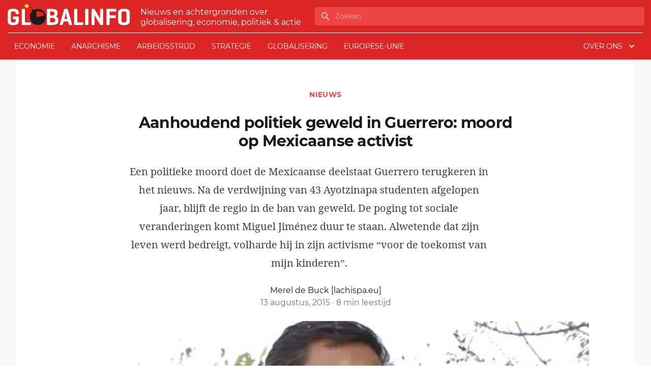

--- FILE ---
content_type: text/html; charset=UTF-8
request_url: https://www.globalinfo.nl/nieuws/aanhoudend-politiek-geweld-in-guerrero-moord-op-mexicaanse-activist/
body_size: 19125
content:
<!doctype html>
<html lang="nl">
<head>
  <meta charset="utf-8">
  <meta name="viewport" content="width=device-width, initial-scale=1">
  <title>Aanhoudend politiek geweld in Guerrero: moord op Mexicaanse activist | globalinfo.nl</title>

<!-- The SEO Framework by Sybre Waaijer -->
<meta name="description" content="Een politieke moord doet de Mexicaanse deelstaat Guerrero terugkeren in het nieuws. Na de verdwijning van 43 Ayotzinapa studenten afgelopen jaar&#8230;" />
<meta property="og:image" content="https://www.globalinfo.nl/app/uploads/2015/08/miguel.jpg" />
<meta property="og:image:width" content="660" />
<meta property="og:image:height" content="371" />
<meta property="og:image:alt" content="Als leider van gemeenschapspolitie was Miguel Jiménez betrokken bij de zoektocht naar vermiste personen in Iguala" />
<meta property="og:locale" content="nl_NL" />
<meta property="og:type" content="article" />
<meta property="og:title" content="Aanhoudend politiek geweld in Guerrero: moord op Mexicaanse activist | globalinfo.nl" />
<meta property="og:description" content="Een politieke moord doet de Mexicaanse deelstaat Guerrero terugkeren in het nieuws. Na de verdwijning van 43 Ayotzinapa studenten afgelopen jaar, blijft de regio in de ban van geweld." />
<meta property="og:url" content="https://www.globalinfo.nl/nieuws/aanhoudend-politiek-geweld-in-guerrero-moord-op-mexicaanse-activist/" />
<meta property="og:site_name" content="globalinfo.nl" />
<meta property="og:updated_time" content="2015-08-13T11:35+00:00" />
<meta property="article:published_time" content="2015-08-13T11:35+00:00" />
<meta property="article:modified_time" content="2015-08-13T11:35+00:00" />
<meta name="twitter:card" content="summary_large_image" />
<meta name="twitter:title" content="Aanhoudend politiek geweld in Guerrero: moord op Mexicaanse activist | globalinfo.nl" />
<meta name="twitter:description" content="Een politieke moord doet de Mexicaanse deelstaat Guerrero terugkeren in het nieuws. Na de verdwijning van 43 Ayotzinapa studenten afgelopen jaar, blijft de regio in de ban van geweld." />
<meta name="twitter:image" content="https://www.globalinfo.nl/app/uploads/2015/08/miguel.jpg" />
<meta name="twitter:image:alt" content="Als leider van gemeenschapspolitie was Miguel Jiménez betrokken bij de zoektocht naar vermiste personen in Iguala" />
<link rel="canonical" href="https://www.globalinfo.nl/nieuws/aanhoudend-politiek-geweld-in-guerrero-moord-op-mexicaanse-activist/" />
<script type="application/ld+json">{"@context":"https://schema.org","@type":"BreadcrumbList","itemListElement":[{"@type":"ListItem","position":1,"item":{"@id":"https://www.globalinfo.nl/","name":"globalinfo.nl"}},{"@type":"ListItem","position":2,"item":{"@id":"/category/nieuws/","name":"Nieuws"}},{"@type":"ListItem","position":3,"item":{"@id":"https://www.globalinfo.nl/nieuws/aanhoudend-politiek-geweld-in-guerrero-moord-op-mexicaanse-activist/","name":"Aanhoudend politiek geweld in Guerrero: moord op Mexicaanse activist"}}]}</script>
<meta name="google-site-verification" content="VhRw1Ruu375Qap35Y5MqNdFK6m8StmN2au2wul3qt_Q" />
<!-- / The SEO Framework by Sybre Waaijer | 15.10ms meta | 0.30ms boot -->

<link rel='dns-prefetch' href='//plausible.io' />
<style id='global-styles-inline-css'>
body{--wp--preset--color--black: #000;--wp--preset--color--cyan-bluish-gray: #abb8c3;--wp--preset--color--white: #fff;--wp--preset--color--pale-pink: #f78da7;--wp--preset--color--vivid-red: #cf2e2e;--wp--preset--color--luminous-vivid-orange: #ff6900;--wp--preset--color--luminous-vivid-amber: #fcb900;--wp--preset--color--light-green-cyan: #7bdcb5;--wp--preset--color--vivid-green-cyan: #00d084;--wp--preset--color--pale-cyan-blue: #8ed1fc;--wp--preset--color--vivid-cyan-blue: #0693e3;--wp--preset--color--vivid-purple: #9b51e0;--wp--preset--color--inherit: inherit;--wp--preset--color--current: currentcolor;--wp--preset--color--transparent: transparent;--wp--preset--color--slate-50: #f8fafc;--wp--preset--color--slate-100: #f1f5f9;--wp--preset--color--slate-200: #e2e8f0;--wp--preset--color--slate-300: #cbd5e1;--wp--preset--color--slate-400: #94a3b8;--wp--preset--color--slate-500: #64748b;--wp--preset--color--slate-600: #475569;--wp--preset--color--slate-700: #334155;--wp--preset--color--slate-800: #1e293b;--wp--preset--color--slate-900: #0f172a;--wp--preset--color--gray-50: #fafaf9;--wp--preset--color--gray-100: #f5f5f4;--wp--preset--color--gray-200: #e7e5e4;--wp--preset--color--gray-300: #d6d3d1;--wp--preset--color--gray-400: #a8a29e;--wp--preset--color--gray-500: #78716c;--wp--preset--color--gray-600: #57534e;--wp--preset--color--gray-700: #44403c;--wp--preset--color--gray-800: #292524;--wp--preset--color--gray-900: #1c1917;--wp--preset--color--zinc-50: #fafafa;--wp--preset--color--zinc-100: #f4f4f5;--wp--preset--color--zinc-200: #e4e4e7;--wp--preset--color--zinc-300: #d4d4d8;--wp--preset--color--zinc-400: #a1a1aa;--wp--preset--color--zinc-500: #71717a;--wp--preset--color--zinc-600: #52525b;--wp--preset--color--zinc-700: #3f3f46;--wp--preset--color--zinc-800: #27272a;--wp--preset--color--zinc-900: #18181b;--wp--preset--color--neutral-50: #fafafa;--wp--preset--color--neutral-100: #f5f5f5;--wp--preset--color--neutral-200: #e5e5e5;--wp--preset--color--neutral-300: #d4d4d4;--wp--preset--color--neutral-400: #a3a3a3;--wp--preset--color--neutral-500: #737373;--wp--preset--color--neutral-600: #525252;--wp--preset--color--neutral-700: #404040;--wp--preset--color--neutral-800: #262626;--wp--preset--color--neutral-900: #171717;--wp--preset--color--stone-50: #fafaf9;--wp--preset--color--stone-100: #f5f5f4;--wp--preset--color--stone-200: #e7e5e4;--wp--preset--color--stone-300: #d6d3d1;--wp--preset--color--stone-400: #a8a29e;--wp--preset--color--stone-500: #78716c;--wp--preset--color--stone-600: #57534e;--wp--preset--color--stone-700: #44403c;--wp--preset--color--stone-800: #292524;--wp--preset--color--stone-900: #1c1917;--wp--preset--color--red-50: #fef2f2;--wp--preset--color--red-100: #fee2e2;--wp--preset--color--red-200: #fecaca;--wp--preset--color--red-300: #fca5a5;--wp--preset--color--red-400: #f87171;--wp--preset--color--red-500: #ef4444;--wp--preset--color--red-600: #dc2626;--wp--preset--color--red-700: #b91c1c;--wp--preset--color--red-800: #991b1b;--wp--preset--color--red-900: #7f1d1d;--wp--preset--color--orange-50: #fff7ed;--wp--preset--color--orange-100: #ffedd5;--wp--preset--color--orange-200: #fed7aa;--wp--preset--color--orange-300: #fdba74;--wp--preset--color--orange-400: #fb923c;--wp--preset--color--orange-500: #f97316;--wp--preset--color--orange-600: #ea580c;--wp--preset--color--orange-700: #c2410c;--wp--preset--color--orange-800: #9a3412;--wp--preset--color--orange-900: #7c2d12;--wp--preset--color--amber-50: #fffbeb;--wp--preset--color--amber-100: #fef3c7;--wp--preset--color--amber-200: #fde68a;--wp--preset--color--amber-300: #fcd34d;--wp--preset--color--amber-400: #fbbf24;--wp--preset--color--amber-500: #f59e0b;--wp--preset--color--amber-600: #d97706;--wp--preset--color--amber-700: #b45309;--wp--preset--color--amber-800: #92400e;--wp--preset--color--amber-900: #78350f;--wp--preset--color--yellow-50: #fefce8;--wp--preset--color--yellow-100: #fef9c3;--wp--preset--color--yellow-200: #fef08a;--wp--preset--color--yellow-300: #fde047;--wp--preset--color--yellow-400: #facc15;--wp--preset--color--yellow-500: #eab308;--wp--preset--color--yellow-600: #ca8a04;--wp--preset--color--yellow-700: #a16207;--wp--preset--color--yellow-800: #854d0e;--wp--preset--color--yellow-900: #713f12;--wp--preset--color--lime-50: #f7fee7;--wp--preset--color--lime-100: #ecfccb;--wp--preset--color--lime-200: #d9f99d;--wp--preset--color--lime-300: #bef264;--wp--preset--color--lime-400: #a3e635;--wp--preset--color--lime-500: #84cc16;--wp--preset--color--lime-600: #65a30d;--wp--preset--color--lime-700: #4d7c0f;--wp--preset--color--lime-800: #3f6212;--wp--preset--color--lime-900: #365314;--wp--preset--color--green-50: #f0fdf4;--wp--preset--color--green-100: #dcfce7;--wp--preset--color--green-200: #bbf7d0;--wp--preset--color--green-300: #86efac;--wp--preset--color--green-400: #4ade80;--wp--preset--color--green-500: #22c55e;--wp--preset--color--green-600: #16a34a;--wp--preset--color--green-700: #15803d;--wp--preset--color--green-800: #166534;--wp--preset--color--green-900: #14532d;--wp--preset--color--emerald-50: #ecfdf5;--wp--preset--color--emerald-100: #d1fae5;--wp--preset--color--emerald-200: #a7f3d0;--wp--preset--color--emerald-300: #6ee7b7;--wp--preset--color--emerald-400: #34d399;--wp--preset--color--emerald-500: #10b981;--wp--preset--color--emerald-600: #059669;--wp--preset--color--emerald-700: #047857;--wp--preset--color--emerald-800: #065f46;--wp--preset--color--emerald-900: #064e3b;--wp--preset--color--teal-50: #f0fdfa;--wp--preset--color--teal-100: #ccfbf1;--wp--preset--color--teal-200: #99f6e4;--wp--preset--color--teal-300: #5eead4;--wp--preset--color--teal-400: #2dd4bf;--wp--preset--color--teal-500: #14b8a6;--wp--preset--color--teal-600: #0d9488;--wp--preset--color--teal-700: #0f766e;--wp--preset--color--teal-800: #115e59;--wp--preset--color--teal-900: #134e4a;--wp--preset--color--cyan-50: #ecfeff;--wp--preset--color--cyan-100: #cffafe;--wp--preset--color--cyan-200: #a5f3fc;--wp--preset--color--cyan-300: #67e8f9;--wp--preset--color--cyan-400: #22d3ee;--wp--preset--color--cyan-500: #06b6d4;--wp--preset--color--cyan-600: #0891b2;--wp--preset--color--cyan-700: #0e7490;--wp--preset--color--cyan-800: #155e75;--wp--preset--color--cyan-900: #164e63;--wp--preset--color--sky-50: #f0f9ff;--wp--preset--color--sky-100: #e0f2fe;--wp--preset--color--sky-200: #bae6fd;--wp--preset--color--sky-300: #7dd3fc;--wp--preset--color--sky-400: #38bdf8;--wp--preset--color--sky-500: #0ea5e9;--wp--preset--color--sky-600: #0284c7;--wp--preset--color--sky-700: #0369a1;--wp--preset--color--sky-800: #075985;--wp--preset--color--sky-900: #0c4a6e;--wp--preset--color--blue-50: #eff6ff;--wp--preset--color--blue-100: #dbeafe;--wp--preset--color--blue-200: #bfdbfe;--wp--preset--color--blue-300: #93c5fd;--wp--preset--color--blue-400: #60a5fa;--wp--preset--color--blue-500: #3b82f6;--wp--preset--color--blue-600: #2563eb;--wp--preset--color--blue-700: #1d4ed8;--wp--preset--color--blue-800: #1e40af;--wp--preset--color--blue-900: #1e3a8a;--wp--preset--color--indigo-50: #eef2ff;--wp--preset--color--indigo-100: #e0e7ff;--wp--preset--color--indigo-200: #c7d2fe;--wp--preset--color--indigo-300: #a5b4fc;--wp--preset--color--indigo-400: #818cf8;--wp--preset--color--indigo-500: #6366f1;--wp--preset--color--indigo-600: #4f46e5;--wp--preset--color--indigo-700: #4338ca;--wp--preset--color--indigo-800: #3730a3;--wp--preset--color--indigo-900: #312e81;--wp--preset--color--violet-50: #f5f3ff;--wp--preset--color--violet-100: #ede9fe;--wp--preset--color--violet-200: #ddd6fe;--wp--preset--color--violet-300: #c4b5fd;--wp--preset--color--violet-400: #a78bfa;--wp--preset--color--violet-500: #8b5cf6;--wp--preset--color--violet-600: #7c3aed;--wp--preset--color--violet-700: #6d28d9;--wp--preset--color--violet-800: #5b21b6;--wp--preset--color--violet-900: #4c1d95;--wp--preset--color--purple-50: #faf5ff;--wp--preset--color--purple-100: #f3e8ff;--wp--preset--color--purple-200: #e9d5ff;--wp--preset--color--purple-300: #d8b4fe;--wp--preset--color--purple-400: #c084fc;--wp--preset--color--purple-500: #a855f7;--wp--preset--color--purple-600: #9333ea;--wp--preset--color--purple-700: #7e22ce;--wp--preset--color--purple-800: #6b21a8;--wp--preset--color--purple-900: #581c87;--wp--preset--color--fuchsia-50: #fdf4ff;--wp--preset--color--fuchsia-100: #fae8ff;--wp--preset--color--fuchsia-200: #f5d0fe;--wp--preset--color--fuchsia-300: #f0abfc;--wp--preset--color--fuchsia-400: #e879f9;--wp--preset--color--fuchsia-500: #d946ef;--wp--preset--color--fuchsia-600: #c026d3;--wp--preset--color--fuchsia-700: #a21caf;--wp--preset--color--fuchsia-800: #86198f;--wp--preset--color--fuchsia-900: #701a75;--wp--preset--color--pink-50: #fdf2f8;--wp--preset--color--pink-100: #fce7f3;--wp--preset--color--pink-200: #fbcfe8;--wp--preset--color--pink-300: #f9a8d4;--wp--preset--color--pink-400: #f472b6;--wp--preset--color--pink-500: #ec4899;--wp--preset--color--pink-600: #db2777;--wp--preset--color--pink-700: #be185d;--wp--preset--color--pink-800: #9d174d;--wp--preset--color--pink-900: #831843;--wp--preset--color--rose-50: #fff1f2;--wp--preset--color--rose-100: #ffe4e6;--wp--preset--color--rose-200: #fecdd3;--wp--preset--color--rose-300: #fda4af;--wp--preset--color--rose-400: #fb7185;--wp--preset--color--rose-500: #f43f5e;--wp--preset--color--rose-600: #e11d48;--wp--preset--color--rose-700: #be123c;--wp--preset--color--rose-800: #9f1239;--wp--preset--color--rose-900: #881337;--wp--preset--color--primary: #d52149;--wp--preset--color--secondary: #222222;--wp--preset--gradient--vivid-cyan-blue-to-vivid-purple: linear-gradient(135deg,rgba(6,147,227,1) 0%,rgb(155,81,224) 100%);--wp--preset--gradient--light-green-cyan-to-vivid-green-cyan: linear-gradient(135deg,rgb(122,220,180) 0%,rgb(0,208,130) 100%);--wp--preset--gradient--luminous-vivid-amber-to-luminous-vivid-orange: linear-gradient(135deg,rgba(252,185,0,1) 0%,rgba(255,105,0,1) 100%);--wp--preset--gradient--luminous-vivid-orange-to-vivid-red: linear-gradient(135deg,rgba(255,105,0,1) 0%,rgb(207,46,46) 100%);--wp--preset--gradient--very-light-gray-to-cyan-bluish-gray: linear-gradient(135deg,rgb(238,238,238) 0%,rgb(169,184,195) 100%);--wp--preset--gradient--cool-to-warm-spectrum: linear-gradient(135deg,rgb(74,234,220) 0%,rgb(151,120,209) 20%,rgb(207,42,186) 40%,rgb(238,44,130) 60%,rgb(251,105,98) 80%,rgb(254,248,76) 100%);--wp--preset--gradient--blush-light-purple: linear-gradient(135deg,rgb(255,206,236) 0%,rgb(152,150,240) 100%);--wp--preset--gradient--blush-bordeaux: linear-gradient(135deg,rgb(254,205,165) 0%,rgb(254,45,45) 50%,rgb(107,0,62) 100%);--wp--preset--gradient--luminous-dusk: linear-gradient(135deg,rgb(255,203,112) 0%,rgb(199,81,192) 50%,rgb(65,88,208) 100%);--wp--preset--gradient--pale-ocean: linear-gradient(135deg,rgb(255,245,203) 0%,rgb(182,227,212) 50%,rgb(51,167,181) 100%);--wp--preset--gradient--electric-grass: linear-gradient(135deg,rgb(202,248,128) 0%,rgb(113,206,126) 100%);--wp--preset--gradient--midnight: linear-gradient(135deg,rgb(2,3,129) 0%,rgb(40,116,252) 100%);--wp--preset--font-size--small: 13px;--wp--preset--font-size--medium: 20px;--wp--preset--font-size--large: 36px;--wp--preset--font-size--x-large: 42px;--wp--preset--font-size--xs: 0.75rem;--wp--preset--font-size--sm: 0.875rem;--wp--preset--font-size--base: 1rem;--wp--preset--font-size--lg: 1.125rem;--wp--preset--font-size--xl: 1.25rem;--wp--preset--font-size--2-xl: 1.5rem;--wp--preset--font-size--3-xl: 1.875rem;--wp--preset--font-size--4-xl: 2.25rem;--wp--preset--font-size--5-xl: 3rem;--wp--preset--font-size--6-xl: 3.75rem;--wp--preset--font-size--7-xl: 4.5rem;--wp--preset--font-size--8-xl: 6rem;--wp--preset--font-size--9-xl: 8rem;--wp--preset--font-family--sans: Montserrat,ui-sans-serif,system-ui,-apple-system,BlinkMacSystemFont,"Segoe UI",Roboto,"Helvetica Neue",Arial,"Noto Sans",sans-serif,"Apple Color Emoji","Segoe UI Emoji","Segoe UI Symbol","Noto Color Emoji";--wp--preset--font-family--serif: Noto Serif,ui-serif,Georgia,Cambria,"Times New Roman",Times,serif;--wp--preset--font-family--mono: ui-monospace,SFMono-Regular,Menlo,Monaco,Consolas,"Liberation Mono","Courier New",monospace;--wp--preset--spacing--20: 0.44rem;--wp--preset--spacing--30: 0.67rem;--wp--preset--spacing--40: 1rem;--wp--preset--spacing--50: 1.5rem;--wp--preset--spacing--60: 2.25rem;--wp--preset--spacing--70: 3.38rem;--wp--preset--spacing--80: 5.06rem;--wp--preset--shadow--natural: 6px 6px 9px rgba(0, 0, 0, 0.2);--wp--preset--shadow--deep: 12px 12px 50px rgba(0, 0, 0, 0.4);--wp--preset--shadow--sharp: 6px 6px 0px rgba(0, 0, 0, 0.2);--wp--preset--shadow--outlined: 6px 6px 0px -3px rgba(255, 255, 255, 1), 6px 6px rgba(0, 0, 0, 1);--wp--preset--shadow--crisp: 6px 6px 0px rgba(0, 0, 0, 1);}body { margin: 0; }.wp-site-blocks > .alignleft { float: left; margin-right: 2em; }.wp-site-blocks > .alignright { float: right; margin-left: 2em; }.wp-site-blocks > .aligncenter { justify-content: center; margin-left: auto; margin-right: auto; }:where(.is-layout-flex){gap: 0.5em;}:where(.is-layout-grid){gap: 0.5em;}body .is-layout-flow > .alignleft{float: left;margin-inline-start: 0;margin-inline-end: 2em;}body .is-layout-flow > .alignright{float: right;margin-inline-start: 2em;margin-inline-end: 0;}body .is-layout-flow > .aligncenter{margin-left: auto !important;margin-right: auto !important;}body .is-layout-constrained > .alignleft{float: left;margin-inline-start: 0;margin-inline-end: 2em;}body .is-layout-constrained > .alignright{float: right;margin-inline-start: 2em;margin-inline-end: 0;}body .is-layout-constrained > .aligncenter{margin-left: auto !important;margin-right: auto !important;}body .is-layout-constrained > :where(:not(.alignleft):not(.alignright):not(.alignfull)){max-width: var(--wp--style--global--content-size);margin-left: auto !important;margin-right: auto !important;}body .is-layout-constrained > .alignwide{max-width: var(--wp--style--global--wide-size);}body .is-layout-flex{display: flex;}body .is-layout-flex{flex-wrap: wrap;align-items: center;}body .is-layout-flex > *{margin: 0;}body .is-layout-grid{display: grid;}body .is-layout-grid > *{margin: 0;}body{padding-top: 0px;padding-right: 0px;padding-bottom: 0px;padding-left: 0px;}a:where(:not(.wp-element-button)){text-decoration: underline;}.wp-element-button, .wp-block-button__link{background-color: #32373c;border-width: 0;color: #fff;font-family: inherit;font-size: inherit;line-height: inherit;padding: calc(0.667em + 2px) calc(1.333em + 2px);text-decoration: none;}.has-black-color{color: var(--wp--preset--color--black) !important;}.has-cyan-bluish-gray-color{color: var(--wp--preset--color--cyan-bluish-gray) !important;}.has-white-color{color: var(--wp--preset--color--white) !important;}.has-pale-pink-color{color: var(--wp--preset--color--pale-pink) !important;}.has-vivid-red-color{color: var(--wp--preset--color--vivid-red) !important;}.has-luminous-vivid-orange-color{color: var(--wp--preset--color--luminous-vivid-orange) !important;}.has-luminous-vivid-amber-color{color: var(--wp--preset--color--luminous-vivid-amber) !important;}.has-light-green-cyan-color{color: var(--wp--preset--color--light-green-cyan) !important;}.has-vivid-green-cyan-color{color: var(--wp--preset--color--vivid-green-cyan) !important;}.has-pale-cyan-blue-color{color: var(--wp--preset--color--pale-cyan-blue) !important;}.has-vivid-cyan-blue-color{color: var(--wp--preset--color--vivid-cyan-blue) !important;}.has-vivid-purple-color{color: var(--wp--preset--color--vivid-purple) !important;}.has-inherit-color{color: var(--wp--preset--color--inherit) !important;}.has-current-color{color: var(--wp--preset--color--current) !important;}.has-transparent-color{color: var(--wp--preset--color--transparent) !important;}.has-slate-50-color{color: var(--wp--preset--color--slate-50) !important;}.has-slate-100-color{color: var(--wp--preset--color--slate-100) !important;}.has-slate-200-color{color: var(--wp--preset--color--slate-200) !important;}.has-slate-300-color{color: var(--wp--preset--color--slate-300) !important;}.has-slate-400-color{color: var(--wp--preset--color--slate-400) !important;}.has-slate-500-color{color: var(--wp--preset--color--slate-500) !important;}.has-slate-600-color{color: var(--wp--preset--color--slate-600) !important;}.has-slate-700-color{color: var(--wp--preset--color--slate-700) !important;}.has-slate-800-color{color: var(--wp--preset--color--slate-800) !important;}.has-slate-900-color{color: var(--wp--preset--color--slate-900) !important;}.has-gray-50-color{color: var(--wp--preset--color--gray-50) !important;}.has-gray-100-color{color: var(--wp--preset--color--gray-100) !important;}.has-gray-200-color{color: var(--wp--preset--color--gray-200) !important;}.has-gray-300-color{color: var(--wp--preset--color--gray-300) !important;}.has-gray-400-color{color: var(--wp--preset--color--gray-400) !important;}.has-gray-500-color{color: var(--wp--preset--color--gray-500) !important;}.has-gray-600-color{color: var(--wp--preset--color--gray-600) !important;}.has-gray-700-color{color: var(--wp--preset--color--gray-700) !important;}.has-gray-800-color{color: var(--wp--preset--color--gray-800) !important;}.has-gray-900-color{color: var(--wp--preset--color--gray-900) !important;}.has-zinc-50-color{color: var(--wp--preset--color--zinc-50) !important;}.has-zinc-100-color{color: var(--wp--preset--color--zinc-100) !important;}.has-zinc-200-color{color: var(--wp--preset--color--zinc-200) !important;}.has-zinc-300-color{color: var(--wp--preset--color--zinc-300) !important;}.has-zinc-400-color{color: var(--wp--preset--color--zinc-400) !important;}.has-zinc-500-color{color: var(--wp--preset--color--zinc-500) !important;}.has-zinc-600-color{color: var(--wp--preset--color--zinc-600) !important;}.has-zinc-700-color{color: var(--wp--preset--color--zinc-700) !important;}.has-zinc-800-color{color: var(--wp--preset--color--zinc-800) !important;}.has-zinc-900-color{color: var(--wp--preset--color--zinc-900) !important;}.has-neutral-50-color{color: var(--wp--preset--color--neutral-50) !important;}.has-neutral-100-color{color: var(--wp--preset--color--neutral-100) !important;}.has-neutral-200-color{color: var(--wp--preset--color--neutral-200) !important;}.has-neutral-300-color{color: var(--wp--preset--color--neutral-300) !important;}.has-neutral-400-color{color: var(--wp--preset--color--neutral-400) !important;}.has-neutral-500-color{color: var(--wp--preset--color--neutral-500) !important;}.has-neutral-600-color{color: var(--wp--preset--color--neutral-600) !important;}.has-neutral-700-color{color: var(--wp--preset--color--neutral-700) !important;}.has-neutral-800-color{color: var(--wp--preset--color--neutral-800) !important;}.has-neutral-900-color{color: var(--wp--preset--color--neutral-900) !important;}.has-stone-50-color{color: var(--wp--preset--color--stone-50) !important;}.has-stone-100-color{color: var(--wp--preset--color--stone-100) !important;}.has-stone-200-color{color: var(--wp--preset--color--stone-200) !important;}.has-stone-300-color{color: var(--wp--preset--color--stone-300) !important;}.has-stone-400-color{color: var(--wp--preset--color--stone-400) !important;}.has-stone-500-color{color: var(--wp--preset--color--stone-500) !important;}.has-stone-600-color{color: var(--wp--preset--color--stone-600) !important;}.has-stone-700-color{color: var(--wp--preset--color--stone-700) !important;}.has-stone-800-color{color: var(--wp--preset--color--stone-800) !important;}.has-stone-900-color{color: var(--wp--preset--color--stone-900) !important;}.has-red-50-color{color: var(--wp--preset--color--red-50) !important;}.has-red-100-color{color: var(--wp--preset--color--red-100) !important;}.has-red-200-color{color: var(--wp--preset--color--red-200) !important;}.has-red-300-color{color: var(--wp--preset--color--red-300) !important;}.has-red-400-color{color: var(--wp--preset--color--red-400) !important;}.has-red-500-color{color: var(--wp--preset--color--red-500) !important;}.has-red-600-color{color: var(--wp--preset--color--red-600) !important;}.has-red-700-color{color: var(--wp--preset--color--red-700) !important;}.has-red-800-color{color: var(--wp--preset--color--red-800) !important;}.has-red-900-color{color: var(--wp--preset--color--red-900) !important;}.has-orange-50-color{color: var(--wp--preset--color--orange-50) !important;}.has-orange-100-color{color: var(--wp--preset--color--orange-100) !important;}.has-orange-200-color{color: var(--wp--preset--color--orange-200) !important;}.has-orange-300-color{color: var(--wp--preset--color--orange-300) !important;}.has-orange-400-color{color: var(--wp--preset--color--orange-400) !important;}.has-orange-500-color{color: var(--wp--preset--color--orange-500) !important;}.has-orange-600-color{color: var(--wp--preset--color--orange-600) !important;}.has-orange-700-color{color: var(--wp--preset--color--orange-700) !important;}.has-orange-800-color{color: var(--wp--preset--color--orange-800) !important;}.has-orange-900-color{color: var(--wp--preset--color--orange-900) !important;}.has-amber-50-color{color: var(--wp--preset--color--amber-50) !important;}.has-amber-100-color{color: var(--wp--preset--color--amber-100) !important;}.has-amber-200-color{color: var(--wp--preset--color--amber-200) !important;}.has-amber-300-color{color: var(--wp--preset--color--amber-300) !important;}.has-amber-400-color{color: var(--wp--preset--color--amber-400) !important;}.has-amber-500-color{color: var(--wp--preset--color--amber-500) !important;}.has-amber-600-color{color: var(--wp--preset--color--amber-600) !important;}.has-amber-700-color{color: var(--wp--preset--color--amber-700) !important;}.has-amber-800-color{color: var(--wp--preset--color--amber-800) !important;}.has-amber-900-color{color: var(--wp--preset--color--amber-900) !important;}.has-yellow-50-color{color: var(--wp--preset--color--yellow-50) !important;}.has-yellow-100-color{color: var(--wp--preset--color--yellow-100) !important;}.has-yellow-200-color{color: var(--wp--preset--color--yellow-200) !important;}.has-yellow-300-color{color: var(--wp--preset--color--yellow-300) !important;}.has-yellow-400-color{color: var(--wp--preset--color--yellow-400) !important;}.has-yellow-500-color{color: var(--wp--preset--color--yellow-500) !important;}.has-yellow-600-color{color: var(--wp--preset--color--yellow-600) !important;}.has-yellow-700-color{color: var(--wp--preset--color--yellow-700) !important;}.has-yellow-800-color{color: var(--wp--preset--color--yellow-800) !important;}.has-yellow-900-color{color: var(--wp--preset--color--yellow-900) !important;}.has-lime-50-color{color: var(--wp--preset--color--lime-50) !important;}.has-lime-100-color{color: var(--wp--preset--color--lime-100) !important;}.has-lime-200-color{color: var(--wp--preset--color--lime-200) !important;}.has-lime-300-color{color: var(--wp--preset--color--lime-300) !important;}.has-lime-400-color{color: var(--wp--preset--color--lime-400) !important;}.has-lime-500-color{color: var(--wp--preset--color--lime-500) !important;}.has-lime-600-color{color: var(--wp--preset--color--lime-600) !important;}.has-lime-700-color{color: var(--wp--preset--color--lime-700) !important;}.has-lime-800-color{color: var(--wp--preset--color--lime-800) !important;}.has-lime-900-color{color: var(--wp--preset--color--lime-900) !important;}.has-green-50-color{color: var(--wp--preset--color--green-50) !important;}.has-green-100-color{color: var(--wp--preset--color--green-100) !important;}.has-green-200-color{color: var(--wp--preset--color--green-200) !important;}.has-green-300-color{color: var(--wp--preset--color--green-300) !important;}.has-green-400-color{color: var(--wp--preset--color--green-400) !important;}.has-green-500-color{color: var(--wp--preset--color--green-500) !important;}.has-green-600-color{color: var(--wp--preset--color--green-600) !important;}.has-green-700-color{color: var(--wp--preset--color--green-700) !important;}.has-green-800-color{color: var(--wp--preset--color--green-800) !important;}.has-green-900-color{color: var(--wp--preset--color--green-900) !important;}.has-emerald-50-color{color: var(--wp--preset--color--emerald-50) !important;}.has-emerald-100-color{color: var(--wp--preset--color--emerald-100) !important;}.has-emerald-200-color{color: var(--wp--preset--color--emerald-200) !important;}.has-emerald-300-color{color: var(--wp--preset--color--emerald-300) !important;}.has-emerald-400-color{color: var(--wp--preset--color--emerald-400) !important;}.has-emerald-500-color{color: var(--wp--preset--color--emerald-500) !important;}.has-emerald-600-color{color: var(--wp--preset--color--emerald-600) !important;}.has-emerald-700-color{color: var(--wp--preset--color--emerald-700) !important;}.has-emerald-800-color{color: var(--wp--preset--color--emerald-800) !important;}.has-emerald-900-color{color: var(--wp--preset--color--emerald-900) !important;}.has-teal-50-color{color: var(--wp--preset--color--teal-50) !important;}.has-teal-100-color{color: var(--wp--preset--color--teal-100) !important;}.has-teal-200-color{color: var(--wp--preset--color--teal-200) !important;}.has-teal-300-color{color: var(--wp--preset--color--teal-300) !important;}.has-teal-400-color{color: var(--wp--preset--color--teal-400) !important;}.has-teal-500-color{color: var(--wp--preset--color--teal-500) !important;}.has-teal-600-color{color: var(--wp--preset--color--teal-600) !important;}.has-teal-700-color{color: var(--wp--preset--color--teal-700) !important;}.has-teal-800-color{color: var(--wp--preset--color--teal-800) !important;}.has-teal-900-color{color: var(--wp--preset--color--teal-900) !important;}.has-cyan-50-color{color: var(--wp--preset--color--cyan-50) !important;}.has-cyan-100-color{color: var(--wp--preset--color--cyan-100) !important;}.has-cyan-200-color{color: var(--wp--preset--color--cyan-200) !important;}.has-cyan-300-color{color: var(--wp--preset--color--cyan-300) !important;}.has-cyan-400-color{color: var(--wp--preset--color--cyan-400) !important;}.has-cyan-500-color{color: var(--wp--preset--color--cyan-500) !important;}.has-cyan-600-color{color: var(--wp--preset--color--cyan-600) !important;}.has-cyan-700-color{color: var(--wp--preset--color--cyan-700) !important;}.has-cyan-800-color{color: var(--wp--preset--color--cyan-800) !important;}.has-cyan-900-color{color: var(--wp--preset--color--cyan-900) !important;}.has-sky-50-color{color: var(--wp--preset--color--sky-50) !important;}.has-sky-100-color{color: var(--wp--preset--color--sky-100) !important;}.has-sky-200-color{color: var(--wp--preset--color--sky-200) !important;}.has-sky-300-color{color: var(--wp--preset--color--sky-300) !important;}.has-sky-400-color{color: var(--wp--preset--color--sky-400) !important;}.has-sky-500-color{color: var(--wp--preset--color--sky-500) !important;}.has-sky-600-color{color: var(--wp--preset--color--sky-600) !important;}.has-sky-700-color{color: var(--wp--preset--color--sky-700) !important;}.has-sky-800-color{color: var(--wp--preset--color--sky-800) !important;}.has-sky-900-color{color: var(--wp--preset--color--sky-900) !important;}.has-blue-50-color{color: var(--wp--preset--color--blue-50) !important;}.has-blue-100-color{color: var(--wp--preset--color--blue-100) !important;}.has-blue-200-color{color: var(--wp--preset--color--blue-200) !important;}.has-blue-300-color{color: var(--wp--preset--color--blue-300) !important;}.has-blue-400-color{color: var(--wp--preset--color--blue-400) !important;}.has-blue-500-color{color: var(--wp--preset--color--blue-500) !important;}.has-blue-600-color{color: var(--wp--preset--color--blue-600) !important;}.has-blue-700-color{color: var(--wp--preset--color--blue-700) !important;}.has-blue-800-color{color: var(--wp--preset--color--blue-800) !important;}.has-blue-900-color{color: var(--wp--preset--color--blue-900) !important;}.has-indigo-50-color{color: var(--wp--preset--color--indigo-50) !important;}.has-indigo-100-color{color: var(--wp--preset--color--indigo-100) !important;}.has-indigo-200-color{color: var(--wp--preset--color--indigo-200) !important;}.has-indigo-300-color{color: var(--wp--preset--color--indigo-300) !important;}.has-indigo-400-color{color: var(--wp--preset--color--indigo-400) !important;}.has-indigo-500-color{color: var(--wp--preset--color--indigo-500) !important;}.has-indigo-600-color{color: var(--wp--preset--color--indigo-600) !important;}.has-indigo-700-color{color: var(--wp--preset--color--indigo-700) !important;}.has-indigo-800-color{color: var(--wp--preset--color--indigo-800) !important;}.has-indigo-900-color{color: var(--wp--preset--color--indigo-900) !important;}.has-violet-50-color{color: var(--wp--preset--color--violet-50) !important;}.has-violet-100-color{color: var(--wp--preset--color--violet-100) !important;}.has-violet-200-color{color: var(--wp--preset--color--violet-200) !important;}.has-violet-300-color{color: var(--wp--preset--color--violet-300) !important;}.has-violet-400-color{color: var(--wp--preset--color--violet-400) !important;}.has-violet-500-color{color: var(--wp--preset--color--violet-500) !important;}.has-violet-600-color{color: var(--wp--preset--color--violet-600) !important;}.has-violet-700-color{color: var(--wp--preset--color--violet-700) !important;}.has-violet-800-color{color: var(--wp--preset--color--violet-800) !important;}.has-violet-900-color{color: var(--wp--preset--color--violet-900) !important;}.has-purple-50-color{color: var(--wp--preset--color--purple-50) !important;}.has-purple-100-color{color: var(--wp--preset--color--purple-100) !important;}.has-purple-200-color{color: var(--wp--preset--color--purple-200) !important;}.has-purple-300-color{color: var(--wp--preset--color--purple-300) !important;}.has-purple-400-color{color: var(--wp--preset--color--purple-400) !important;}.has-purple-500-color{color: var(--wp--preset--color--purple-500) !important;}.has-purple-600-color{color: var(--wp--preset--color--purple-600) !important;}.has-purple-700-color{color: var(--wp--preset--color--purple-700) !important;}.has-purple-800-color{color: var(--wp--preset--color--purple-800) !important;}.has-purple-900-color{color: var(--wp--preset--color--purple-900) !important;}.has-fuchsia-50-color{color: var(--wp--preset--color--fuchsia-50) !important;}.has-fuchsia-100-color{color: var(--wp--preset--color--fuchsia-100) !important;}.has-fuchsia-200-color{color: var(--wp--preset--color--fuchsia-200) !important;}.has-fuchsia-300-color{color: var(--wp--preset--color--fuchsia-300) !important;}.has-fuchsia-400-color{color: var(--wp--preset--color--fuchsia-400) !important;}.has-fuchsia-500-color{color: var(--wp--preset--color--fuchsia-500) !important;}.has-fuchsia-600-color{color: var(--wp--preset--color--fuchsia-600) !important;}.has-fuchsia-700-color{color: var(--wp--preset--color--fuchsia-700) !important;}.has-fuchsia-800-color{color: var(--wp--preset--color--fuchsia-800) !important;}.has-fuchsia-900-color{color: var(--wp--preset--color--fuchsia-900) !important;}.has-pink-50-color{color: var(--wp--preset--color--pink-50) !important;}.has-pink-100-color{color: var(--wp--preset--color--pink-100) !important;}.has-pink-200-color{color: var(--wp--preset--color--pink-200) !important;}.has-pink-300-color{color: var(--wp--preset--color--pink-300) !important;}.has-pink-400-color{color: var(--wp--preset--color--pink-400) !important;}.has-pink-500-color{color: var(--wp--preset--color--pink-500) !important;}.has-pink-600-color{color: var(--wp--preset--color--pink-600) !important;}.has-pink-700-color{color: var(--wp--preset--color--pink-700) !important;}.has-pink-800-color{color: var(--wp--preset--color--pink-800) !important;}.has-pink-900-color{color: var(--wp--preset--color--pink-900) !important;}.has-rose-50-color{color: var(--wp--preset--color--rose-50) !important;}.has-rose-100-color{color: var(--wp--preset--color--rose-100) !important;}.has-rose-200-color{color: var(--wp--preset--color--rose-200) !important;}.has-rose-300-color{color: var(--wp--preset--color--rose-300) !important;}.has-rose-400-color{color: var(--wp--preset--color--rose-400) !important;}.has-rose-500-color{color: var(--wp--preset--color--rose-500) !important;}.has-rose-600-color{color: var(--wp--preset--color--rose-600) !important;}.has-rose-700-color{color: var(--wp--preset--color--rose-700) !important;}.has-rose-800-color{color: var(--wp--preset--color--rose-800) !important;}.has-rose-900-color{color: var(--wp--preset--color--rose-900) !important;}.has-primary-color{color: var(--wp--preset--color--primary) !important;}.has-secondary-color{color: var(--wp--preset--color--secondary) !important;}.has-black-background-color{background-color: var(--wp--preset--color--black) !important;}.has-cyan-bluish-gray-background-color{background-color: var(--wp--preset--color--cyan-bluish-gray) !important;}.has-white-background-color{background-color: var(--wp--preset--color--white) !important;}.has-pale-pink-background-color{background-color: var(--wp--preset--color--pale-pink) !important;}.has-vivid-red-background-color{background-color: var(--wp--preset--color--vivid-red) !important;}.has-luminous-vivid-orange-background-color{background-color: var(--wp--preset--color--luminous-vivid-orange) !important;}.has-luminous-vivid-amber-background-color{background-color: var(--wp--preset--color--luminous-vivid-amber) !important;}.has-light-green-cyan-background-color{background-color: var(--wp--preset--color--light-green-cyan) !important;}.has-vivid-green-cyan-background-color{background-color: var(--wp--preset--color--vivid-green-cyan) !important;}.has-pale-cyan-blue-background-color{background-color: var(--wp--preset--color--pale-cyan-blue) !important;}.has-vivid-cyan-blue-background-color{background-color: var(--wp--preset--color--vivid-cyan-blue) !important;}.has-vivid-purple-background-color{background-color: var(--wp--preset--color--vivid-purple) !important;}.has-inherit-background-color{background-color: var(--wp--preset--color--inherit) !important;}.has-current-background-color{background-color: var(--wp--preset--color--current) !important;}.has-transparent-background-color{background-color: var(--wp--preset--color--transparent) !important;}.has-slate-50-background-color{background-color: var(--wp--preset--color--slate-50) !important;}.has-slate-100-background-color{background-color: var(--wp--preset--color--slate-100) !important;}.has-slate-200-background-color{background-color: var(--wp--preset--color--slate-200) !important;}.has-slate-300-background-color{background-color: var(--wp--preset--color--slate-300) !important;}.has-slate-400-background-color{background-color: var(--wp--preset--color--slate-400) !important;}.has-slate-500-background-color{background-color: var(--wp--preset--color--slate-500) !important;}.has-slate-600-background-color{background-color: var(--wp--preset--color--slate-600) !important;}.has-slate-700-background-color{background-color: var(--wp--preset--color--slate-700) !important;}.has-slate-800-background-color{background-color: var(--wp--preset--color--slate-800) !important;}.has-slate-900-background-color{background-color: var(--wp--preset--color--slate-900) !important;}.has-gray-50-background-color{background-color: var(--wp--preset--color--gray-50) !important;}.has-gray-100-background-color{background-color: var(--wp--preset--color--gray-100) !important;}.has-gray-200-background-color{background-color: var(--wp--preset--color--gray-200) !important;}.has-gray-300-background-color{background-color: var(--wp--preset--color--gray-300) !important;}.has-gray-400-background-color{background-color: var(--wp--preset--color--gray-400) !important;}.has-gray-500-background-color{background-color: var(--wp--preset--color--gray-500) !important;}.has-gray-600-background-color{background-color: var(--wp--preset--color--gray-600) !important;}.has-gray-700-background-color{background-color: var(--wp--preset--color--gray-700) !important;}.has-gray-800-background-color{background-color: var(--wp--preset--color--gray-800) !important;}.has-gray-900-background-color{background-color: var(--wp--preset--color--gray-900) !important;}.has-zinc-50-background-color{background-color: var(--wp--preset--color--zinc-50) !important;}.has-zinc-100-background-color{background-color: var(--wp--preset--color--zinc-100) !important;}.has-zinc-200-background-color{background-color: var(--wp--preset--color--zinc-200) !important;}.has-zinc-300-background-color{background-color: var(--wp--preset--color--zinc-300) !important;}.has-zinc-400-background-color{background-color: var(--wp--preset--color--zinc-400) !important;}.has-zinc-500-background-color{background-color: var(--wp--preset--color--zinc-500) !important;}.has-zinc-600-background-color{background-color: var(--wp--preset--color--zinc-600) !important;}.has-zinc-700-background-color{background-color: var(--wp--preset--color--zinc-700) !important;}.has-zinc-800-background-color{background-color: var(--wp--preset--color--zinc-800) !important;}.has-zinc-900-background-color{background-color: var(--wp--preset--color--zinc-900) !important;}.has-neutral-50-background-color{background-color: var(--wp--preset--color--neutral-50) !important;}.has-neutral-100-background-color{background-color: var(--wp--preset--color--neutral-100) !important;}.has-neutral-200-background-color{background-color: var(--wp--preset--color--neutral-200) !important;}.has-neutral-300-background-color{background-color: var(--wp--preset--color--neutral-300) !important;}.has-neutral-400-background-color{background-color: var(--wp--preset--color--neutral-400) !important;}.has-neutral-500-background-color{background-color: var(--wp--preset--color--neutral-500) !important;}.has-neutral-600-background-color{background-color: var(--wp--preset--color--neutral-600) !important;}.has-neutral-700-background-color{background-color: var(--wp--preset--color--neutral-700) !important;}.has-neutral-800-background-color{background-color: var(--wp--preset--color--neutral-800) !important;}.has-neutral-900-background-color{background-color: var(--wp--preset--color--neutral-900) !important;}.has-stone-50-background-color{background-color: var(--wp--preset--color--stone-50) !important;}.has-stone-100-background-color{background-color: var(--wp--preset--color--stone-100) !important;}.has-stone-200-background-color{background-color: var(--wp--preset--color--stone-200) !important;}.has-stone-300-background-color{background-color: var(--wp--preset--color--stone-300) !important;}.has-stone-400-background-color{background-color: var(--wp--preset--color--stone-400) !important;}.has-stone-500-background-color{background-color: var(--wp--preset--color--stone-500) !important;}.has-stone-600-background-color{background-color: var(--wp--preset--color--stone-600) !important;}.has-stone-700-background-color{background-color: var(--wp--preset--color--stone-700) !important;}.has-stone-800-background-color{background-color: var(--wp--preset--color--stone-800) !important;}.has-stone-900-background-color{background-color: var(--wp--preset--color--stone-900) !important;}.has-red-50-background-color{background-color: var(--wp--preset--color--red-50) !important;}.has-red-100-background-color{background-color: var(--wp--preset--color--red-100) !important;}.has-red-200-background-color{background-color: var(--wp--preset--color--red-200) !important;}.has-red-300-background-color{background-color: var(--wp--preset--color--red-300) !important;}.has-red-400-background-color{background-color: var(--wp--preset--color--red-400) !important;}.has-red-500-background-color{background-color: var(--wp--preset--color--red-500) !important;}.has-red-600-background-color{background-color: var(--wp--preset--color--red-600) !important;}.has-red-700-background-color{background-color: var(--wp--preset--color--red-700) !important;}.has-red-800-background-color{background-color: var(--wp--preset--color--red-800) !important;}.has-red-900-background-color{background-color: var(--wp--preset--color--red-900) !important;}.has-orange-50-background-color{background-color: var(--wp--preset--color--orange-50) !important;}.has-orange-100-background-color{background-color: var(--wp--preset--color--orange-100) !important;}.has-orange-200-background-color{background-color: var(--wp--preset--color--orange-200) !important;}.has-orange-300-background-color{background-color: var(--wp--preset--color--orange-300) !important;}.has-orange-400-background-color{background-color: var(--wp--preset--color--orange-400) !important;}.has-orange-500-background-color{background-color: var(--wp--preset--color--orange-500) !important;}.has-orange-600-background-color{background-color: var(--wp--preset--color--orange-600) !important;}.has-orange-700-background-color{background-color: var(--wp--preset--color--orange-700) !important;}.has-orange-800-background-color{background-color: var(--wp--preset--color--orange-800) !important;}.has-orange-900-background-color{background-color: var(--wp--preset--color--orange-900) !important;}.has-amber-50-background-color{background-color: var(--wp--preset--color--amber-50) !important;}.has-amber-100-background-color{background-color: var(--wp--preset--color--amber-100) !important;}.has-amber-200-background-color{background-color: var(--wp--preset--color--amber-200) !important;}.has-amber-300-background-color{background-color: var(--wp--preset--color--amber-300) !important;}.has-amber-400-background-color{background-color: var(--wp--preset--color--amber-400) !important;}.has-amber-500-background-color{background-color: var(--wp--preset--color--amber-500) !important;}.has-amber-600-background-color{background-color: var(--wp--preset--color--amber-600) !important;}.has-amber-700-background-color{background-color: var(--wp--preset--color--amber-700) !important;}.has-amber-800-background-color{background-color: var(--wp--preset--color--amber-800) !important;}.has-amber-900-background-color{background-color: var(--wp--preset--color--amber-900) !important;}.has-yellow-50-background-color{background-color: var(--wp--preset--color--yellow-50) !important;}.has-yellow-100-background-color{background-color: var(--wp--preset--color--yellow-100) !important;}.has-yellow-200-background-color{background-color: var(--wp--preset--color--yellow-200) !important;}.has-yellow-300-background-color{background-color: var(--wp--preset--color--yellow-300) !important;}.has-yellow-400-background-color{background-color: var(--wp--preset--color--yellow-400) !important;}.has-yellow-500-background-color{background-color: var(--wp--preset--color--yellow-500) !important;}.has-yellow-600-background-color{background-color: var(--wp--preset--color--yellow-600) !important;}.has-yellow-700-background-color{background-color: var(--wp--preset--color--yellow-700) !important;}.has-yellow-800-background-color{background-color: var(--wp--preset--color--yellow-800) !important;}.has-yellow-900-background-color{background-color: var(--wp--preset--color--yellow-900) !important;}.has-lime-50-background-color{background-color: var(--wp--preset--color--lime-50) !important;}.has-lime-100-background-color{background-color: var(--wp--preset--color--lime-100) !important;}.has-lime-200-background-color{background-color: var(--wp--preset--color--lime-200) !important;}.has-lime-300-background-color{background-color: var(--wp--preset--color--lime-300) !important;}.has-lime-400-background-color{background-color: var(--wp--preset--color--lime-400) !important;}.has-lime-500-background-color{background-color: var(--wp--preset--color--lime-500) !important;}.has-lime-600-background-color{background-color: var(--wp--preset--color--lime-600) !important;}.has-lime-700-background-color{background-color: var(--wp--preset--color--lime-700) !important;}.has-lime-800-background-color{background-color: var(--wp--preset--color--lime-800) !important;}.has-lime-900-background-color{background-color: var(--wp--preset--color--lime-900) !important;}.has-green-50-background-color{background-color: var(--wp--preset--color--green-50) !important;}.has-green-100-background-color{background-color: var(--wp--preset--color--green-100) !important;}.has-green-200-background-color{background-color: var(--wp--preset--color--green-200) !important;}.has-green-300-background-color{background-color: var(--wp--preset--color--green-300) !important;}.has-green-400-background-color{background-color: var(--wp--preset--color--green-400) !important;}.has-green-500-background-color{background-color: var(--wp--preset--color--green-500) !important;}.has-green-600-background-color{background-color: var(--wp--preset--color--green-600) !important;}.has-green-700-background-color{background-color: var(--wp--preset--color--green-700) !important;}.has-green-800-background-color{background-color: var(--wp--preset--color--green-800) !important;}.has-green-900-background-color{background-color: var(--wp--preset--color--green-900) !important;}.has-emerald-50-background-color{background-color: var(--wp--preset--color--emerald-50) !important;}.has-emerald-100-background-color{background-color: var(--wp--preset--color--emerald-100) !important;}.has-emerald-200-background-color{background-color: var(--wp--preset--color--emerald-200) !important;}.has-emerald-300-background-color{background-color: var(--wp--preset--color--emerald-300) !important;}.has-emerald-400-background-color{background-color: var(--wp--preset--color--emerald-400) !important;}.has-emerald-500-background-color{background-color: var(--wp--preset--color--emerald-500) !important;}.has-emerald-600-background-color{background-color: var(--wp--preset--color--emerald-600) !important;}.has-emerald-700-background-color{background-color: var(--wp--preset--color--emerald-700) !important;}.has-emerald-800-background-color{background-color: var(--wp--preset--color--emerald-800) !important;}.has-emerald-900-background-color{background-color: var(--wp--preset--color--emerald-900) !important;}.has-teal-50-background-color{background-color: var(--wp--preset--color--teal-50) !important;}.has-teal-100-background-color{background-color: var(--wp--preset--color--teal-100) !important;}.has-teal-200-background-color{background-color: var(--wp--preset--color--teal-200) !important;}.has-teal-300-background-color{background-color: var(--wp--preset--color--teal-300) !important;}.has-teal-400-background-color{background-color: var(--wp--preset--color--teal-400) !important;}.has-teal-500-background-color{background-color: var(--wp--preset--color--teal-500) !important;}.has-teal-600-background-color{background-color: var(--wp--preset--color--teal-600) !important;}.has-teal-700-background-color{background-color: var(--wp--preset--color--teal-700) !important;}.has-teal-800-background-color{background-color: var(--wp--preset--color--teal-800) !important;}.has-teal-900-background-color{background-color: var(--wp--preset--color--teal-900) !important;}.has-cyan-50-background-color{background-color: var(--wp--preset--color--cyan-50) !important;}.has-cyan-100-background-color{background-color: var(--wp--preset--color--cyan-100) !important;}.has-cyan-200-background-color{background-color: var(--wp--preset--color--cyan-200) !important;}.has-cyan-300-background-color{background-color: var(--wp--preset--color--cyan-300) !important;}.has-cyan-400-background-color{background-color: var(--wp--preset--color--cyan-400) !important;}.has-cyan-500-background-color{background-color: var(--wp--preset--color--cyan-500) !important;}.has-cyan-600-background-color{background-color: var(--wp--preset--color--cyan-600) !important;}.has-cyan-700-background-color{background-color: var(--wp--preset--color--cyan-700) !important;}.has-cyan-800-background-color{background-color: var(--wp--preset--color--cyan-800) !important;}.has-cyan-900-background-color{background-color: var(--wp--preset--color--cyan-900) !important;}.has-sky-50-background-color{background-color: var(--wp--preset--color--sky-50) !important;}.has-sky-100-background-color{background-color: var(--wp--preset--color--sky-100) !important;}.has-sky-200-background-color{background-color: var(--wp--preset--color--sky-200) !important;}.has-sky-300-background-color{background-color: var(--wp--preset--color--sky-300) !important;}.has-sky-400-background-color{background-color: var(--wp--preset--color--sky-400) !important;}.has-sky-500-background-color{background-color: var(--wp--preset--color--sky-500) !important;}.has-sky-600-background-color{background-color: var(--wp--preset--color--sky-600) !important;}.has-sky-700-background-color{background-color: var(--wp--preset--color--sky-700) !important;}.has-sky-800-background-color{background-color: var(--wp--preset--color--sky-800) !important;}.has-sky-900-background-color{background-color: var(--wp--preset--color--sky-900) !important;}.has-blue-50-background-color{background-color: var(--wp--preset--color--blue-50) !important;}.has-blue-100-background-color{background-color: var(--wp--preset--color--blue-100) !important;}.has-blue-200-background-color{background-color: var(--wp--preset--color--blue-200) !important;}.has-blue-300-background-color{background-color: var(--wp--preset--color--blue-300) !important;}.has-blue-400-background-color{background-color: var(--wp--preset--color--blue-400) !important;}.has-blue-500-background-color{background-color: var(--wp--preset--color--blue-500) !important;}.has-blue-600-background-color{background-color: var(--wp--preset--color--blue-600) !important;}.has-blue-700-background-color{background-color: var(--wp--preset--color--blue-700) !important;}.has-blue-800-background-color{background-color: var(--wp--preset--color--blue-800) !important;}.has-blue-900-background-color{background-color: var(--wp--preset--color--blue-900) !important;}.has-indigo-50-background-color{background-color: var(--wp--preset--color--indigo-50) !important;}.has-indigo-100-background-color{background-color: var(--wp--preset--color--indigo-100) !important;}.has-indigo-200-background-color{background-color: var(--wp--preset--color--indigo-200) !important;}.has-indigo-300-background-color{background-color: var(--wp--preset--color--indigo-300) !important;}.has-indigo-400-background-color{background-color: var(--wp--preset--color--indigo-400) !important;}.has-indigo-500-background-color{background-color: var(--wp--preset--color--indigo-500) !important;}.has-indigo-600-background-color{background-color: var(--wp--preset--color--indigo-600) !important;}.has-indigo-700-background-color{background-color: var(--wp--preset--color--indigo-700) !important;}.has-indigo-800-background-color{background-color: var(--wp--preset--color--indigo-800) !important;}.has-indigo-900-background-color{background-color: var(--wp--preset--color--indigo-900) !important;}.has-violet-50-background-color{background-color: var(--wp--preset--color--violet-50) !important;}.has-violet-100-background-color{background-color: var(--wp--preset--color--violet-100) !important;}.has-violet-200-background-color{background-color: var(--wp--preset--color--violet-200) !important;}.has-violet-300-background-color{background-color: var(--wp--preset--color--violet-300) !important;}.has-violet-400-background-color{background-color: var(--wp--preset--color--violet-400) !important;}.has-violet-500-background-color{background-color: var(--wp--preset--color--violet-500) !important;}.has-violet-600-background-color{background-color: var(--wp--preset--color--violet-600) !important;}.has-violet-700-background-color{background-color: var(--wp--preset--color--violet-700) !important;}.has-violet-800-background-color{background-color: var(--wp--preset--color--violet-800) !important;}.has-violet-900-background-color{background-color: var(--wp--preset--color--violet-900) !important;}.has-purple-50-background-color{background-color: var(--wp--preset--color--purple-50) !important;}.has-purple-100-background-color{background-color: var(--wp--preset--color--purple-100) !important;}.has-purple-200-background-color{background-color: var(--wp--preset--color--purple-200) !important;}.has-purple-300-background-color{background-color: var(--wp--preset--color--purple-300) !important;}.has-purple-400-background-color{background-color: var(--wp--preset--color--purple-400) !important;}.has-purple-500-background-color{background-color: var(--wp--preset--color--purple-500) !important;}.has-purple-600-background-color{background-color: var(--wp--preset--color--purple-600) !important;}.has-purple-700-background-color{background-color: var(--wp--preset--color--purple-700) !important;}.has-purple-800-background-color{background-color: var(--wp--preset--color--purple-800) !important;}.has-purple-900-background-color{background-color: var(--wp--preset--color--purple-900) !important;}.has-fuchsia-50-background-color{background-color: var(--wp--preset--color--fuchsia-50) !important;}.has-fuchsia-100-background-color{background-color: var(--wp--preset--color--fuchsia-100) !important;}.has-fuchsia-200-background-color{background-color: var(--wp--preset--color--fuchsia-200) !important;}.has-fuchsia-300-background-color{background-color: var(--wp--preset--color--fuchsia-300) !important;}.has-fuchsia-400-background-color{background-color: var(--wp--preset--color--fuchsia-400) !important;}.has-fuchsia-500-background-color{background-color: var(--wp--preset--color--fuchsia-500) !important;}.has-fuchsia-600-background-color{background-color: var(--wp--preset--color--fuchsia-600) !important;}.has-fuchsia-700-background-color{background-color: var(--wp--preset--color--fuchsia-700) !important;}.has-fuchsia-800-background-color{background-color: var(--wp--preset--color--fuchsia-800) !important;}.has-fuchsia-900-background-color{background-color: var(--wp--preset--color--fuchsia-900) !important;}.has-pink-50-background-color{background-color: var(--wp--preset--color--pink-50) !important;}.has-pink-100-background-color{background-color: var(--wp--preset--color--pink-100) !important;}.has-pink-200-background-color{background-color: var(--wp--preset--color--pink-200) !important;}.has-pink-300-background-color{background-color: var(--wp--preset--color--pink-300) !important;}.has-pink-400-background-color{background-color: var(--wp--preset--color--pink-400) !important;}.has-pink-500-background-color{background-color: var(--wp--preset--color--pink-500) !important;}.has-pink-600-background-color{background-color: var(--wp--preset--color--pink-600) !important;}.has-pink-700-background-color{background-color: var(--wp--preset--color--pink-700) !important;}.has-pink-800-background-color{background-color: var(--wp--preset--color--pink-800) !important;}.has-pink-900-background-color{background-color: var(--wp--preset--color--pink-900) !important;}.has-rose-50-background-color{background-color: var(--wp--preset--color--rose-50) !important;}.has-rose-100-background-color{background-color: var(--wp--preset--color--rose-100) !important;}.has-rose-200-background-color{background-color: var(--wp--preset--color--rose-200) !important;}.has-rose-300-background-color{background-color: var(--wp--preset--color--rose-300) !important;}.has-rose-400-background-color{background-color: var(--wp--preset--color--rose-400) !important;}.has-rose-500-background-color{background-color: var(--wp--preset--color--rose-500) !important;}.has-rose-600-background-color{background-color: var(--wp--preset--color--rose-600) !important;}.has-rose-700-background-color{background-color: var(--wp--preset--color--rose-700) !important;}.has-rose-800-background-color{background-color: var(--wp--preset--color--rose-800) !important;}.has-rose-900-background-color{background-color: var(--wp--preset--color--rose-900) !important;}.has-primary-background-color{background-color: var(--wp--preset--color--primary) !important;}.has-secondary-background-color{background-color: var(--wp--preset--color--secondary) !important;}.has-black-border-color{border-color: var(--wp--preset--color--black) !important;}.has-cyan-bluish-gray-border-color{border-color: var(--wp--preset--color--cyan-bluish-gray) !important;}.has-white-border-color{border-color: var(--wp--preset--color--white) !important;}.has-pale-pink-border-color{border-color: var(--wp--preset--color--pale-pink) !important;}.has-vivid-red-border-color{border-color: var(--wp--preset--color--vivid-red) !important;}.has-luminous-vivid-orange-border-color{border-color: var(--wp--preset--color--luminous-vivid-orange) !important;}.has-luminous-vivid-amber-border-color{border-color: var(--wp--preset--color--luminous-vivid-amber) !important;}.has-light-green-cyan-border-color{border-color: var(--wp--preset--color--light-green-cyan) !important;}.has-vivid-green-cyan-border-color{border-color: var(--wp--preset--color--vivid-green-cyan) !important;}.has-pale-cyan-blue-border-color{border-color: var(--wp--preset--color--pale-cyan-blue) !important;}.has-vivid-cyan-blue-border-color{border-color: var(--wp--preset--color--vivid-cyan-blue) !important;}.has-vivid-purple-border-color{border-color: var(--wp--preset--color--vivid-purple) !important;}.has-inherit-border-color{border-color: var(--wp--preset--color--inherit) !important;}.has-current-border-color{border-color: var(--wp--preset--color--current) !important;}.has-transparent-border-color{border-color: var(--wp--preset--color--transparent) !important;}.has-slate-50-border-color{border-color: var(--wp--preset--color--slate-50) !important;}.has-slate-100-border-color{border-color: var(--wp--preset--color--slate-100) !important;}.has-slate-200-border-color{border-color: var(--wp--preset--color--slate-200) !important;}.has-slate-300-border-color{border-color: var(--wp--preset--color--slate-300) !important;}.has-slate-400-border-color{border-color: var(--wp--preset--color--slate-400) !important;}.has-slate-500-border-color{border-color: var(--wp--preset--color--slate-500) !important;}.has-slate-600-border-color{border-color: var(--wp--preset--color--slate-600) !important;}.has-slate-700-border-color{border-color: var(--wp--preset--color--slate-700) !important;}.has-slate-800-border-color{border-color: var(--wp--preset--color--slate-800) !important;}.has-slate-900-border-color{border-color: var(--wp--preset--color--slate-900) !important;}.has-gray-50-border-color{border-color: var(--wp--preset--color--gray-50) !important;}.has-gray-100-border-color{border-color: var(--wp--preset--color--gray-100) !important;}.has-gray-200-border-color{border-color: var(--wp--preset--color--gray-200) !important;}.has-gray-300-border-color{border-color: var(--wp--preset--color--gray-300) !important;}.has-gray-400-border-color{border-color: var(--wp--preset--color--gray-400) !important;}.has-gray-500-border-color{border-color: var(--wp--preset--color--gray-500) !important;}.has-gray-600-border-color{border-color: var(--wp--preset--color--gray-600) !important;}.has-gray-700-border-color{border-color: var(--wp--preset--color--gray-700) !important;}.has-gray-800-border-color{border-color: var(--wp--preset--color--gray-800) !important;}.has-gray-900-border-color{border-color: var(--wp--preset--color--gray-900) !important;}.has-zinc-50-border-color{border-color: var(--wp--preset--color--zinc-50) !important;}.has-zinc-100-border-color{border-color: var(--wp--preset--color--zinc-100) !important;}.has-zinc-200-border-color{border-color: var(--wp--preset--color--zinc-200) !important;}.has-zinc-300-border-color{border-color: var(--wp--preset--color--zinc-300) !important;}.has-zinc-400-border-color{border-color: var(--wp--preset--color--zinc-400) !important;}.has-zinc-500-border-color{border-color: var(--wp--preset--color--zinc-500) !important;}.has-zinc-600-border-color{border-color: var(--wp--preset--color--zinc-600) !important;}.has-zinc-700-border-color{border-color: var(--wp--preset--color--zinc-700) !important;}.has-zinc-800-border-color{border-color: var(--wp--preset--color--zinc-800) !important;}.has-zinc-900-border-color{border-color: var(--wp--preset--color--zinc-900) !important;}.has-neutral-50-border-color{border-color: var(--wp--preset--color--neutral-50) !important;}.has-neutral-100-border-color{border-color: var(--wp--preset--color--neutral-100) !important;}.has-neutral-200-border-color{border-color: var(--wp--preset--color--neutral-200) !important;}.has-neutral-300-border-color{border-color: var(--wp--preset--color--neutral-300) !important;}.has-neutral-400-border-color{border-color: var(--wp--preset--color--neutral-400) !important;}.has-neutral-500-border-color{border-color: var(--wp--preset--color--neutral-500) !important;}.has-neutral-600-border-color{border-color: var(--wp--preset--color--neutral-600) !important;}.has-neutral-700-border-color{border-color: var(--wp--preset--color--neutral-700) !important;}.has-neutral-800-border-color{border-color: var(--wp--preset--color--neutral-800) !important;}.has-neutral-900-border-color{border-color: var(--wp--preset--color--neutral-900) !important;}.has-stone-50-border-color{border-color: var(--wp--preset--color--stone-50) !important;}.has-stone-100-border-color{border-color: var(--wp--preset--color--stone-100) !important;}.has-stone-200-border-color{border-color: var(--wp--preset--color--stone-200) !important;}.has-stone-300-border-color{border-color: var(--wp--preset--color--stone-300) !important;}.has-stone-400-border-color{border-color: var(--wp--preset--color--stone-400) !important;}.has-stone-500-border-color{border-color: var(--wp--preset--color--stone-500) !important;}.has-stone-600-border-color{border-color: var(--wp--preset--color--stone-600) !important;}.has-stone-700-border-color{border-color: var(--wp--preset--color--stone-700) !important;}.has-stone-800-border-color{border-color: var(--wp--preset--color--stone-800) !important;}.has-stone-900-border-color{border-color: var(--wp--preset--color--stone-900) !important;}.has-red-50-border-color{border-color: var(--wp--preset--color--red-50) !important;}.has-red-100-border-color{border-color: var(--wp--preset--color--red-100) !important;}.has-red-200-border-color{border-color: var(--wp--preset--color--red-200) !important;}.has-red-300-border-color{border-color: var(--wp--preset--color--red-300) !important;}.has-red-400-border-color{border-color: var(--wp--preset--color--red-400) !important;}.has-red-500-border-color{border-color: var(--wp--preset--color--red-500) !important;}.has-red-600-border-color{border-color: var(--wp--preset--color--red-600) !important;}.has-red-700-border-color{border-color: var(--wp--preset--color--red-700) !important;}.has-red-800-border-color{border-color: var(--wp--preset--color--red-800) !important;}.has-red-900-border-color{border-color: var(--wp--preset--color--red-900) !important;}.has-orange-50-border-color{border-color: var(--wp--preset--color--orange-50) !important;}.has-orange-100-border-color{border-color: var(--wp--preset--color--orange-100) !important;}.has-orange-200-border-color{border-color: var(--wp--preset--color--orange-200) !important;}.has-orange-300-border-color{border-color: var(--wp--preset--color--orange-300) !important;}.has-orange-400-border-color{border-color: var(--wp--preset--color--orange-400) !important;}.has-orange-500-border-color{border-color: var(--wp--preset--color--orange-500) !important;}.has-orange-600-border-color{border-color: var(--wp--preset--color--orange-600) !important;}.has-orange-700-border-color{border-color: var(--wp--preset--color--orange-700) !important;}.has-orange-800-border-color{border-color: var(--wp--preset--color--orange-800) !important;}.has-orange-900-border-color{border-color: var(--wp--preset--color--orange-900) !important;}.has-amber-50-border-color{border-color: var(--wp--preset--color--amber-50) !important;}.has-amber-100-border-color{border-color: var(--wp--preset--color--amber-100) !important;}.has-amber-200-border-color{border-color: var(--wp--preset--color--amber-200) !important;}.has-amber-300-border-color{border-color: var(--wp--preset--color--amber-300) !important;}.has-amber-400-border-color{border-color: var(--wp--preset--color--amber-400) !important;}.has-amber-500-border-color{border-color: var(--wp--preset--color--amber-500) !important;}.has-amber-600-border-color{border-color: var(--wp--preset--color--amber-600) !important;}.has-amber-700-border-color{border-color: var(--wp--preset--color--amber-700) !important;}.has-amber-800-border-color{border-color: var(--wp--preset--color--amber-800) !important;}.has-amber-900-border-color{border-color: var(--wp--preset--color--amber-900) !important;}.has-yellow-50-border-color{border-color: var(--wp--preset--color--yellow-50) !important;}.has-yellow-100-border-color{border-color: var(--wp--preset--color--yellow-100) !important;}.has-yellow-200-border-color{border-color: var(--wp--preset--color--yellow-200) !important;}.has-yellow-300-border-color{border-color: var(--wp--preset--color--yellow-300) !important;}.has-yellow-400-border-color{border-color: var(--wp--preset--color--yellow-400) !important;}.has-yellow-500-border-color{border-color: var(--wp--preset--color--yellow-500) !important;}.has-yellow-600-border-color{border-color: var(--wp--preset--color--yellow-600) !important;}.has-yellow-700-border-color{border-color: var(--wp--preset--color--yellow-700) !important;}.has-yellow-800-border-color{border-color: var(--wp--preset--color--yellow-800) !important;}.has-yellow-900-border-color{border-color: var(--wp--preset--color--yellow-900) !important;}.has-lime-50-border-color{border-color: var(--wp--preset--color--lime-50) !important;}.has-lime-100-border-color{border-color: var(--wp--preset--color--lime-100) !important;}.has-lime-200-border-color{border-color: var(--wp--preset--color--lime-200) !important;}.has-lime-300-border-color{border-color: var(--wp--preset--color--lime-300) !important;}.has-lime-400-border-color{border-color: var(--wp--preset--color--lime-400) !important;}.has-lime-500-border-color{border-color: var(--wp--preset--color--lime-500) !important;}.has-lime-600-border-color{border-color: var(--wp--preset--color--lime-600) !important;}.has-lime-700-border-color{border-color: var(--wp--preset--color--lime-700) !important;}.has-lime-800-border-color{border-color: var(--wp--preset--color--lime-800) !important;}.has-lime-900-border-color{border-color: var(--wp--preset--color--lime-900) !important;}.has-green-50-border-color{border-color: var(--wp--preset--color--green-50) !important;}.has-green-100-border-color{border-color: var(--wp--preset--color--green-100) !important;}.has-green-200-border-color{border-color: var(--wp--preset--color--green-200) !important;}.has-green-300-border-color{border-color: var(--wp--preset--color--green-300) !important;}.has-green-400-border-color{border-color: var(--wp--preset--color--green-400) !important;}.has-green-500-border-color{border-color: var(--wp--preset--color--green-500) !important;}.has-green-600-border-color{border-color: var(--wp--preset--color--green-600) !important;}.has-green-700-border-color{border-color: var(--wp--preset--color--green-700) !important;}.has-green-800-border-color{border-color: var(--wp--preset--color--green-800) !important;}.has-green-900-border-color{border-color: var(--wp--preset--color--green-900) !important;}.has-emerald-50-border-color{border-color: var(--wp--preset--color--emerald-50) !important;}.has-emerald-100-border-color{border-color: var(--wp--preset--color--emerald-100) !important;}.has-emerald-200-border-color{border-color: var(--wp--preset--color--emerald-200) !important;}.has-emerald-300-border-color{border-color: var(--wp--preset--color--emerald-300) !important;}.has-emerald-400-border-color{border-color: var(--wp--preset--color--emerald-400) !important;}.has-emerald-500-border-color{border-color: var(--wp--preset--color--emerald-500) !important;}.has-emerald-600-border-color{border-color: var(--wp--preset--color--emerald-600) !important;}.has-emerald-700-border-color{border-color: var(--wp--preset--color--emerald-700) !important;}.has-emerald-800-border-color{border-color: var(--wp--preset--color--emerald-800) !important;}.has-emerald-900-border-color{border-color: var(--wp--preset--color--emerald-900) !important;}.has-teal-50-border-color{border-color: var(--wp--preset--color--teal-50) !important;}.has-teal-100-border-color{border-color: var(--wp--preset--color--teal-100) !important;}.has-teal-200-border-color{border-color: var(--wp--preset--color--teal-200) !important;}.has-teal-300-border-color{border-color: var(--wp--preset--color--teal-300) !important;}.has-teal-400-border-color{border-color: var(--wp--preset--color--teal-400) !important;}.has-teal-500-border-color{border-color: var(--wp--preset--color--teal-500) !important;}.has-teal-600-border-color{border-color: var(--wp--preset--color--teal-600) !important;}.has-teal-700-border-color{border-color: var(--wp--preset--color--teal-700) !important;}.has-teal-800-border-color{border-color: var(--wp--preset--color--teal-800) !important;}.has-teal-900-border-color{border-color: var(--wp--preset--color--teal-900) !important;}.has-cyan-50-border-color{border-color: var(--wp--preset--color--cyan-50) !important;}.has-cyan-100-border-color{border-color: var(--wp--preset--color--cyan-100) !important;}.has-cyan-200-border-color{border-color: var(--wp--preset--color--cyan-200) !important;}.has-cyan-300-border-color{border-color: var(--wp--preset--color--cyan-300) !important;}.has-cyan-400-border-color{border-color: var(--wp--preset--color--cyan-400) !important;}.has-cyan-500-border-color{border-color: var(--wp--preset--color--cyan-500) !important;}.has-cyan-600-border-color{border-color: var(--wp--preset--color--cyan-600) !important;}.has-cyan-700-border-color{border-color: var(--wp--preset--color--cyan-700) !important;}.has-cyan-800-border-color{border-color: var(--wp--preset--color--cyan-800) !important;}.has-cyan-900-border-color{border-color: var(--wp--preset--color--cyan-900) !important;}.has-sky-50-border-color{border-color: var(--wp--preset--color--sky-50) !important;}.has-sky-100-border-color{border-color: var(--wp--preset--color--sky-100) !important;}.has-sky-200-border-color{border-color: var(--wp--preset--color--sky-200) !important;}.has-sky-300-border-color{border-color: var(--wp--preset--color--sky-300) !important;}.has-sky-400-border-color{border-color: var(--wp--preset--color--sky-400) !important;}.has-sky-500-border-color{border-color: var(--wp--preset--color--sky-500) !important;}.has-sky-600-border-color{border-color: var(--wp--preset--color--sky-600) !important;}.has-sky-700-border-color{border-color: var(--wp--preset--color--sky-700) !important;}.has-sky-800-border-color{border-color: var(--wp--preset--color--sky-800) !important;}.has-sky-900-border-color{border-color: var(--wp--preset--color--sky-900) !important;}.has-blue-50-border-color{border-color: var(--wp--preset--color--blue-50) !important;}.has-blue-100-border-color{border-color: var(--wp--preset--color--blue-100) !important;}.has-blue-200-border-color{border-color: var(--wp--preset--color--blue-200) !important;}.has-blue-300-border-color{border-color: var(--wp--preset--color--blue-300) !important;}.has-blue-400-border-color{border-color: var(--wp--preset--color--blue-400) !important;}.has-blue-500-border-color{border-color: var(--wp--preset--color--blue-500) !important;}.has-blue-600-border-color{border-color: var(--wp--preset--color--blue-600) !important;}.has-blue-700-border-color{border-color: var(--wp--preset--color--blue-700) !important;}.has-blue-800-border-color{border-color: var(--wp--preset--color--blue-800) !important;}.has-blue-900-border-color{border-color: var(--wp--preset--color--blue-900) !important;}.has-indigo-50-border-color{border-color: var(--wp--preset--color--indigo-50) !important;}.has-indigo-100-border-color{border-color: var(--wp--preset--color--indigo-100) !important;}.has-indigo-200-border-color{border-color: var(--wp--preset--color--indigo-200) !important;}.has-indigo-300-border-color{border-color: var(--wp--preset--color--indigo-300) !important;}.has-indigo-400-border-color{border-color: var(--wp--preset--color--indigo-400) !important;}.has-indigo-500-border-color{border-color: var(--wp--preset--color--indigo-500) !important;}.has-indigo-600-border-color{border-color: var(--wp--preset--color--indigo-600) !important;}.has-indigo-700-border-color{border-color: var(--wp--preset--color--indigo-700) !important;}.has-indigo-800-border-color{border-color: var(--wp--preset--color--indigo-800) !important;}.has-indigo-900-border-color{border-color: var(--wp--preset--color--indigo-900) !important;}.has-violet-50-border-color{border-color: var(--wp--preset--color--violet-50) !important;}.has-violet-100-border-color{border-color: var(--wp--preset--color--violet-100) !important;}.has-violet-200-border-color{border-color: var(--wp--preset--color--violet-200) !important;}.has-violet-300-border-color{border-color: var(--wp--preset--color--violet-300) !important;}.has-violet-400-border-color{border-color: var(--wp--preset--color--violet-400) !important;}.has-violet-500-border-color{border-color: var(--wp--preset--color--violet-500) !important;}.has-violet-600-border-color{border-color: var(--wp--preset--color--violet-600) !important;}.has-violet-700-border-color{border-color: var(--wp--preset--color--violet-700) !important;}.has-violet-800-border-color{border-color: var(--wp--preset--color--violet-800) !important;}.has-violet-900-border-color{border-color: var(--wp--preset--color--violet-900) !important;}.has-purple-50-border-color{border-color: var(--wp--preset--color--purple-50) !important;}.has-purple-100-border-color{border-color: var(--wp--preset--color--purple-100) !important;}.has-purple-200-border-color{border-color: var(--wp--preset--color--purple-200) !important;}.has-purple-300-border-color{border-color: var(--wp--preset--color--purple-300) !important;}.has-purple-400-border-color{border-color: var(--wp--preset--color--purple-400) !important;}.has-purple-500-border-color{border-color: var(--wp--preset--color--purple-500) !important;}.has-purple-600-border-color{border-color: var(--wp--preset--color--purple-600) !important;}.has-purple-700-border-color{border-color: var(--wp--preset--color--purple-700) !important;}.has-purple-800-border-color{border-color: var(--wp--preset--color--purple-800) !important;}.has-purple-900-border-color{border-color: var(--wp--preset--color--purple-900) !important;}.has-fuchsia-50-border-color{border-color: var(--wp--preset--color--fuchsia-50) !important;}.has-fuchsia-100-border-color{border-color: var(--wp--preset--color--fuchsia-100) !important;}.has-fuchsia-200-border-color{border-color: var(--wp--preset--color--fuchsia-200) !important;}.has-fuchsia-300-border-color{border-color: var(--wp--preset--color--fuchsia-300) !important;}.has-fuchsia-400-border-color{border-color: var(--wp--preset--color--fuchsia-400) !important;}.has-fuchsia-500-border-color{border-color: var(--wp--preset--color--fuchsia-500) !important;}.has-fuchsia-600-border-color{border-color: var(--wp--preset--color--fuchsia-600) !important;}.has-fuchsia-700-border-color{border-color: var(--wp--preset--color--fuchsia-700) !important;}.has-fuchsia-800-border-color{border-color: var(--wp--preset--color--fuchsia-800) !important;}.has-fuchsia-900-border-color{border-color: var(--wp--preset--color--fuchsia-900) !important;}.has-pink-50-border-color{border-color: var(--wp--preset--color--pink-50) !important;}.has-pink-100-border-color{border-color: var(--wp--preset--color--pink-100) !important;}.has-pink-200-border-color{border-color: var(--wp--preset--color--pink-200) !important;}.has-pink-300-border-color{border-color: var(--wp--preset--color--pink-300) !important;}.has-pink-400-border-color{border-color: var(--wp--preset--color--pink-400) !important;}.has-pink-500-border-color{border-color: var(--wp--preset--color--pink-500) !important;}.has-pink-600-border-color{border-color: var(--wp--preset--color--pink-600) !important;}.has-pink-700-border-color{border-color: var(--wp--preset--color--pink-700) !important;}.has-pink-800-border-color{border-color: var(--wp--preset--color--pink-800) !important;}.has-pink-900-border-color{border-color: var(--wp--preset--color--pink-900) !important;}.has-rose-50-border-color{border-color: var(--wp--preset--color--rose-50) !important;}.has-rose-100-border-color{border-color: var(--wp--preset--color--rose-100) !important;}.has-rose-200-border-color{border-color: var(--wp--preset--color--rose-200) !important;}.has-rose-300-border-color{border-color: var(--wp--preset--color--rose-300) !important;}.has-rose-400-border-color{border-color: var(--wp--preset--color--rose-400) !important;}.has-rose-500-border-color{border-color: var(--wp--preset--color--rose-500) !important;}.has-rose-600-border-color{border-color: var(--wp--preset--color--rose-600) !important;}.has-rose-700-border-color{border-color: var(--wp--preset--color--rose-700) !important;}.has-rose-800-border-color{border-color: var(--wp--preset--color--rose-800) !important;}.has-rose-900-border-color{border-color: var(--wp--preset--color--rose-900) !important;}.has-primary-border-color{border-color: var(--wp--preset--color--primary) !important;}.has-secondary-border-color{border-color: var(--wp--preset--color--secondary) !important;}.has-vivid-cyan-blue-to-vivid-purple-gradient-background{background: var(--wp--preset--gradient--vivid-cyan-blue-to-vivid-purple) !important;}.has-light-green-cyan-to-vivid-green-cyan-gradient-background{background: var(--wp--preset--gradient--light-green-cyan-to-vivid-green-cyan) !important;}.has-luminous-vivid-amber-to-luminous-vivid-orange-gradient-background{background: var(--wp--preset--gradient--luminous-vivid-amber-to-luminous-vivid-orange) !important;}.has-luminous-vivid-orange-to-vivid-red-gradient-background{background: var(--wp--preset--gradient--luminous-vivid-orange-to-vivid-red) !important;}.has-very-light-gray-to-cyan-bluish-gray-gradient-background{background: var(--wp--preset--gradient--very-light-gray-to-cyan-bluish-gray) !important;}.has-cool-to-warm-spectrum-gradient-background{background: var(--wp--preset--gradient--cool-to-warm-spectrum) !important;}.has-blush-light-purple-gradient-background{background: var(--wp--preset--gradient--blush-light-purple) !important;}.has-blush-bordeaux-gradient-background{background: var(--wp--preset--gradient--blush-bordeaux) !important;}.has-luminous-dusk-gradient-background{background: var(--wp--preset--gradient--luminous-dusk) !important;}.has-pale-ocean-gradient-background{background: var(--wp--preset--gradient--pale-ocean) !important;}.has-electric-grass-gradient-background{background: var(--wp--preset--gradient--electric-grass) !important;}.has-midnight-gradient-background{background: var(--wp--preset--gradient--midnight) !important;}.has-small-font-size{font-size: var(--wp--preset--font-size--small) !important;}.has-medium-font-size{font-size: var(--wp--preset--font-size--medium) !important;}.has-large-font-size{font-size: var(--wp--preset--font-size--large) !important;}.has-x-large-font-size{font-size: var(--wp--preset--font-size--x-large) !important;}.has-xs-font-size{font-size: var(--wp--preset--font-size--xs) !important;}.has-sm-font-size{font-size: var(--wp--preset--font-size--sm) !important;}.has-base-font-size{font-size: var(--wp--preset--font-size--base) !important;}.has-lg-font-size{font-size: var(--wp--preset--font-size--lg) !important;}.has-xl-font-size{font-size: var(--wp--preset--font-size--xl) !important;}.has-2-xl-font-size{font-size: var(--wp--preset--font-size--2-xl) !important;}.has-3-xl-font-size{font-size: var(--wp--preset--font-size--3-xl) !important;}.has-4-xl-font-size{font-size: var(--wp--preset--font-size--4-xl) !important;}.has-5-xl-font-size{font-size: var(--wp--preset--font-size--5-xl) !important;}.has-6-xl-font-size{font-size: var(--wp--preset--font-size--6-xl) !important;}.has-7-xl-font-size{font-size: var(--wp--preset--font-size--7-xl) !important;}.has-8-xl-font-size{font-size: var(--wp--preset--font-size--8-xl) !important;}.has-9-xl-font-size{font-size: var(--wp--preset--font-size--9-xl) !important;}.has-sans-font-family{font-family: var(--wp--preset--font-family--sans) !important;}.has-serif-font-family{font-family: var(--wp--preset--font-family--serif) !important;}.has-mono-font-family{font-family: var(--wp--preset--font-family--mono) !important;}
.wp-block-navigation a:where(:not(.wp-element-button)){color: inherit;}
:where(.wp-block-post-template.is-layout-flex){gap: 1.25em;}:where(.wp-block-post-template.is-layout-grid){gap: 1.25em;}
:where(.wp-block-columns.is-layout-flex){gap: 2em;}:where(.wp-block-columns.is-layout-grid){gap: 2em;}
.wp-block-pullquote{font-size: 1.5em;line-height: 1.6;}
</style>
<link rel="stylesheet" href="/app/plugins/newsletter/style.css?ver=8.5.0"><link rel="stylesheet" href="/app/themes/globalinfo2022/public/css/app.56aa8c.css"><script defer data-domain="globalinfo.nl" data-api="https://plausible.io/api/event" src="https://plausible.io/js/plausible.outbound-links.js?ver=1.3.4"></script><script>
window.plausible = window.plausible || function() { (window.plausible.q = window.plausible.q || []).push(arguments) }
</script><script src="/wp/wp-includes/js/jquery/jquery.min.js?ver=3.7.0"></script><script src="/wp/wp-includes/js/jquery/jquery-migrate.min.js?ver=3.4.1"></script></head>

<body class="post-template-default single single-post postid-37960 single-format-standard wp-embed-responsive aanhoudend-politiek-geweld-in-guerrero-moord-op-mexicaanse-activist">

<div id="app" class="bg-gray-50">
  <div class="wrapper bg-white h-screen flex flex-col" x-data="{}" x-cloak  >

  <a class="sr-only focus:not-sr-only" href="#main">
    Ga naar de inhoud
  </a>

  <header class="bg-red-600 shadow fixed w-full z-20 headroom headroom--pinned" x-data="{ isMobileNavOpen : false }"  x-cloak>

  <div class="max-w-7xl mx-auto pr-2 sm:px-4 lg:divide-y lg:divide-gray-200"  >
    <div class="relative h-16 flex justify-between">
      <div class="relative z-10 px-2 flex lg:px-0">
        <a href="https://www.globalinfo.nl/"
           x-cloak
           class="flex-shrink-0 flex items-center h-16 lg:-ml-4">
          <span class="sr-only">GLOBALINFO</span>
          <svg alt="Logo" id="gi-logo-icon" x-cloak="x-cloak" width="48" height="48" class="block sm:hidden h-16 w-auto pb-3 pt-1 w-auto transition ease-in-out duration-300" xmlns="http://www.w3.org/2000/svg" viewBox="0 0 784.74 770.22">
  <defs>
    <style>
      .black {fill:#1a1a18;}
      .red {fill:red;}
      .orange {fill:#ff8000;}
      .yellow {fill:#ff0;}
      .white {fill:#fff;}
    </style>
  </defs>
  <g>
    <path class="black bomb" d="M525.24,251.22c-143.31,0-259.5,116.18-259.5,259.5s116.19,259.5,259.5,259.5S784.74,654,784.74,510.72,668.56,251.22,525.24,251.22ZM696.32,470.15c-59.07,14.14-118.39,27.18-177.49,41.21-23.81,5.65-34.41-3.61-34.31-27.69l-2.88-73.87c-.36-4.1-.83-8.19-1.07-12.29-4.82-83.42-4.8-83.51,78.52-71.52,24,3.46,48,7.53,72,11.41,52.9,8.55,90.54,54.23,91.75,106.79C723.32,466,709.26,467.05,696.32,470.15Z"/>
    <rect class="black fuse" x="322.64" y="280.12" width="103.8" height="51.9" transform="matrix(0.58, 0.82, -0.82, 0.58, 408.93, -176.4)"/>
    <path class="black fuse-line" d="M167,159.51q10.63.23,21.22,1.44c.9.11,1.8.21,2.69.33l.9.12.6.08c1.79.25,3.58.53,5.37.82q5.35.88,10.67,2a224.33,224.33,0,0,1,40.1,12.61c-.78-.33.59.25.59.26.28.12.56.23.83.36l2.49,1.09q2.47,1.13,4.92,2.29,4.71,2.25,9.31,4.73a161.47,161.47,0,0,1,18.49,11.49c2.59,1.89,4.54,3.44,7.3,5.8s5.23,4.64,7.71,7.09A179.66,179.66,0,0,1,313.67,225c.65.8,1.28,1.59,1.91,2.4l.54.68.1.13.54.7c1.17,1.52,2.31,3.06,3.44,4.62,2.44,3.35,4.79,6.77,7.09,10.22,4.68,7,9.13,14.23,13.57,21.42a4.5,4.5,0,1,0,7.77-4.54C333.42,236,317.5,211.12,294.46,193a178.59,178.59,0,0,0-37.87-22.3A229.61,229.61,0,0,0,167,150.51a4.5,4.5,0,0,0,0,9Z"/>
  </g>
  <g class="burst">
    <path class="red burst-4" d="M0,114.05l105.94-2L81.33,53.69,138.85,87,155.1,0l18.44,81.26,43.62-37.37.07,59.85,59.07-5.9-45.82,37.85,80.19,16.55-80.33,19.62,35.78,57.78-62.65-19.59L207,296.79l-50.7-71.63-45.93,54.67-1.54-72.2L44.41,184.26l44.94-23.6Z"/>
    <path class="orange burst-3" d="M42.1,123.81l79.54-1.55L103.16,78.48l43.19,25,12.2-65.35,13.84,61,32.76-28.06,0,44.93,44.35-4.42-34.4,28.41,60.21,12.43-60.31,14.73,26.86,43.38-47-14.71L197.49,261l-38.07-53.79-34.48,41.05-1.16-54.21L75.44,176.52l33.74-17.72-67.08-35Z"/>
    <path class="yellow burst-2" d="M85,134.28l51.08-1-11.86-28.12L152,121.25l7.83-42,8.9,39.18,21-18,0,28.86,28.48-2.85-22.09,18.25,38.66,8-38.72,9.46L213.33,190l-30.21-9.45,1.68,41.83-24.44-34.54-22.15,26.36-.74-34.81-31-11.27,21.66-11.38L85,134.28Z"/>
    <path class="white burst-1" d="M118.19,142.32l29.57-.57-6.87-16.27,16.05,9.31,4.53-24.29,5.15,22.67,12.17-10.42,0,16.7,16.49-1.65-12.79,10.56L204.89,153l-22.42,5.48,10,16.12L175,169.11l1,24.21-14.15-20L149,188.59l-.43-20.15-18-6.52,12.54-6.59-24.94-13Z"/>
  </g>
</svg>          <svg alt="Logo" id="gi-logo-icon" x-cloak="x-cloak" width="315.859" height="64" class="hidden sm:block h-16 w-auto -ml-6 transition ease-in-out duration-300" id="gi-logo" xmlns="http://www.w3.org/2000/svg" viewBox="0 0 5226.5 1059">
  <defs>
    <style>.cls-1{fill:#fff;}.cls-2{fill:#1a1a18;}.cls-3{fill:red;}.cls-4{fill:#ff8000;}.cls-5{fill:#ff0;}</style>
  </defs>
  <g id="gi-text">
    <path class="cls-1"
          d="M831.13,538.07H988.3q19.25,0,19.26,18.49V693.7q0,60.87-46.61,93.22T826.51,819.28q-87.84,0-134.44-32.36T645.46,693.7V408.64q0-60.86,46.61-93.22t134.44-32.36q87.82,0,134.44,32.36t46.61,93.22v30.82q0,19.26-17.72,19.26h-64q-19.26,0-19.26-19.26V427.13q0-57.78-78.58-57.78-77.84,0-77.82,57.78V675.21q0,57.78,77.82,57.78,78.59,0,78.58-57V624.36h-75.5q-20,0-20-18.49V556.56Q811.1,538.07,831.13,538.07Z"/>
    <path class="cls-1"
          d="M1208.64,309.25V726.83h171.8q19.26,0,19.26,18.49v48.54q0,19.26-19.26,19.26H1120.81q-16.18,0-16.18-20V309.25q0-20,18.49-20h67Q1208.63,289.22,1208.64,309.25Z"/>
    <path class="cls-1"
          d="M2106.45,813.12H1941.57q-18.48,0-18.49-20V309.25q0-20,18.49-20h141q186.45,0,186.45,116.34V451q0,59.34-57.79,86.29,81.66,28.51,81.67,93.22v60.87q0,58.56-48.15,90.14T2106.45,813.12Zm-23.89-440.69h-55.47V506.48h57.78q39.3,0,60.1-15t20.8-42.76v-27q0-25.42-19.65-37.37T2082.56,372.43Zm23.89,212.64h-79.36V729.91h79.36q84,0,84-57V638.23q0-24.65-22.34-38.91T2106.45,585.07Z"/>
    <path class="cls-1"
          d="M2505.53,289.22h70.11q18.48,0,23.88,19.26l142.53,485.38q6.16,19.26-13.87,19.26h-69.34q-17,0-22.34-19.26l-27.74-94h-143.3l-27,94q-5.4,19.26-22.34,19.26H2353q-20,0-13.87-19.26l142.53-485.38Q2487,289.23,2505.53,289.22ZM2514,531.14l-25.42,86.29h97.84l-24.65-85.52q-13.11-44.67-23.11-141Q2527.86,484.92,2514,531.14Z"/>
    <path class="cls-1"
          d="M2910.77,309.25V726.83h171.81q19.24,0,19.26,18.49v48.54q0,19.26-19.26,19.26H2822.94q-16.18,0-16.18-20V309.25q0-20,18.49-20h67Q2910.78,289.22,2910.77,309.25Z"/>
    <path class="cls-1"
          d="M3269,309.25V793.08q0,20.05-18.49,20h-67q-18.49,0-18.49-20V309.25q0-20,18.49-20h67Q3269,289.22,3269,309.25Z"/>
    <path class="cls-1"
          d="M3749.76,308.48V793.86q0,19.26-17.72,19.26h-60.87q-12.33,0-17.72-9.25l-148.69-255q-16.19-30-30.82-63.18V793.86q0,19.26-18.49,19.26h-60.86q-18.49,0-18.49-19.26V308.48q0-19.25,18.49-19.26h60.86q11.57,0,16.18,7.71l154.86,265.8q13.1,20,25.42,53.93V308.48q0-19.25,19.26-19.26H3732Q3749.76,289.22,3749.76,308.48Z"/>
    <path class="cls-1"
          d="M3876.11,289.22h282q19.24,0,19.26,18.49v48.54q0,19.26-19.26,19.26H3961.63V500.32H4145q10.79,0,15,4.24t4.23,14.25v49.31q0,19.26-19.26,19.26H3961.63v205.7q0,20.05-18.49,20h-67q-18.49,0-18.49-20V309.25Q3857.62,289.22,3876.11,289.22Z"/>
    <path class="cls-1"
          d="M4565.65,786.54q-48.54,32.75-138.68,32.74t-138.68-32.74q-48.53-32.74-48.53-92.84V408.64q0-60.09,48.53-92.84T4427,283.06q90.15,0,138.68,32.74t48.54,92.84V693.7Q4614.19,753.79,4565.65,786.54ZM4365.72,718q21.18,15,61.25,15t61.64-15q21.55-15,21.57-42.76V427.13q0-27.74-21.57-42.76t-61.64-15q-40.06,0-61.25,15t-21.18,42.76V675.21Q4344.54,702.95,4365.72,718Z"/>
  </g>
  <g id="fuse-bomb">
    <g id="bomb">
      <path id="bomb-body" class="cls-2"
            d="M1627.5,295C1484.18,295,1368,411.18,1368,554.5S1484.18,814,1627.5,814,1887,697.82,1887,554.5,1770.82,295,1627.5,295Zm171.07,218.93c-59.06,14.14-118.39,27.18-177.48,41.21-23.82,5.65-34.41-3.61-34.32-27.69l-2.88-73.87c-.36-4.1-.83-8.19-1.06-12.29-4.82-83.42-4.8-83.51,78.52-71.52,24,3.46,48,7.53,72,11.41,52.89,8.55,90.54,54.23,91.74,106.78C1825.57,509.8,1811.52,510.83,1798.57,513.93Z"/>
      <rect id="fuse" class="cls-2" x="1424.9" y="323.9" width="103.8" height="51.9"
            transform="matrix(0.58, 0.82, -0.82, 0.58, 911.94, -1058.79)"/>
    </g>
    <g id="fuse-line">
      <path class="cls-2"
            d="M1269.26,203.29q10.63.22,21.21,1.44l2.7.33.9.12.59.08c1.8.25,3.59.53,5.37.82q5.37.88,10.68,2a224.33,224.33,0,0,1,40.1,12.61c-.78-.33.58.25.59.26l.83.35,2.48,1.1c1.65.75,3.3,1.51,4.93,2.29q4.71,2.25,9.31,4.73a160,160,0,0,1,18.48,11.49c2.6,1.89,4.55,3.44,7.31,5.8s5.22,4.64,7.71,7.09a181.46,181.46,0,0,1,13.48,14.92c.64.79,1.28,1.59,1.91,2.4l.54.68.1.13.53.69q1.76,2.3,3.45,4.63c2.44,3.35,4.79,6.77,7.09,10.22,4.68,7,9.12,14.23,13.57,21.42a4.5,4.5,0,1,0,7.77-4.54c-15.22-24.63-31.14-49.48-54.17-67.6a178.91,178.91,0,0,0-37.88-22.3,229.5,229.5,0,0,0-89.58-20.19,4.5,4.5,0,0,0,0,9Z"/>
    </g>
    <g id="burst">
      <path id="path3508" class="cls-3"
            d="M1102.26,157.83l105.93-2.05-24.61-58.31,57.52,33.34,16.25-87L1275.79,125l43.63-37.37.07,59.85,59.07-5.9-45.83,37.85L1412.92,196l-80.32,19.63,35.78,57.78-62.65-19.6,3.49,86.75-50.7-71.63-45.93,54.67-1.55-72.2L1146.67,228l44.94-23.61Z"/>
      <path id="path3512" class="cls-4"
            d="M1144.35,167.59l79.54-1.55-18.47-43.78,43.18,25L1260.8,82l13.85,61,32.75-28.06.06,44.93,44.35-4.42-34.41,28.41,60.21,12.43L1317.3,211l26.86,43.38-47-14.71,2.63,65.13L1261.68,251l-34.49,41.05L1226,237.85,1177.7,220.3l33.74-17.72-67.09-35Z"/>
      <path id="path3514" class="cls-5"
            d="M1187.27,178.06l51.08-1L1226.48,149,1254.21,165l7.84-42,8.89,39.18,21-18,0,28.85,28.48-2.84-22.1,18.25,38.67,8-38.73,9.46,17.25,27.86-30.21-9.45,1.69,41.83-24.45-34.54L1240.47,258l-.75-34.81-31-11.27,21.67-11.38-43.08-22.47Z"/>
      <path id="path3514-2" class="cls-1"
            d="M1220.45,186.1l29.56-.57-6.87-16.27,16,9.3,4.54-24.28,5.15,22.67,12.17-10.43,0,16.71,16.48-1.65-12.78,10.56,22.38,4.62-22.42,5.48,10,16.12-17.48-5.47,1,24.21-14.15-20-12.81,15.26-.43-20.15-18-6.52,12.54-6.59-24.93-13Z"/>
    </g>
  </g>
</svg>        </a>
        <div class="hidden lg:flex px-4 pt-1 items-center w-[350px] text-white leading-tight text-base lg:-ml-8">
            Nieuws en achtergronden over globalisering, economie, politiek &amp; actie
        </div>
      </div>
      <div class="relative z-0 flex-1 px-2 lg:-mr-3 flex items-center justify-end inset-y-0">
        <form role="search"
      method="get"
      action="https://www.globalinfo.nl/"
      class="w-full">
  <label for="search" class="sr-only">Zoeken</label>
  <div class="relative">
    <div class="pointer-events-none absolute inset-y-0 left-0 pl-3 flex items-center">
      <svg class="h-5 w-5 text-red-200" xmlns="http://www.w3.org/2000/svg"
           viewBox="0 0 20 20"
           fill="currentColor" ∂
           aria-hidden="true"
            width='20'
           height='28'>
        <path fill-rule="evenodd" d="M8 4a4 4 0 100 8 4 4 0 000-8zM2 8a6 6 0 1110.89 3.476l4.817 4.817a1 1 0 01-1.414 1.414l-4.816-4.816A6 6 0 012 8z" clip-rule="evenodd" />
      </svg>
    </div>
    <input id="search"
           type="search"
           value=""
           name="s"
           class="block w-full bg-red-500 border border-red-600 rounded-md py-2 pl-10 pr-3 text-sm placeholder-red-300 focus:outline-none focus:text-white text-red-50 focus:placeholder-red-50 focus:ring-1 focus:ring-red-700 focus:border-red-700 sm:text-sm"
           placeholder="Zoeken">
  </div>
</form>

      </div>


      <div class="relative z-10 flex items-center lg:hidden">
        <!-- Mobile menu button -->
        <button type="button" class="rounded-md p-2 inline-flex items-center justify-center text-red-100 hover:bg-red-50 hover:text-red-500 focus:outline-none focus:ring-2 focus:ring-inset focus:ring-red-500"
                aria-controls="mobile-menu"
                :aria-expanded="isMobileNavOpen"
                @click="isMobileNavOpen = ! isMobileNavOpen">
          <span class="sr-only">Open menu</span>

          <svg x-show="! isMobileNavOpen" class="h-6 w-6" xmlns="http://www.w3.org/2000/svg" fill="none" viewBox="0 0 24 24" stroke-width="2" stroke="currentColor" aria-hidden="true">
  <path stroke-linecap="round" stroke-linejoin="round" d="M4 6h16M4 12h16M4 18h16" />
</svg>
          <svg x-show="isMobileNavOpen" class="h-6 w-6" xmlns="http://www.w3.org/2000/svg" fill="none" viewBox="0 0 24 24" stroke-width="2" stroke="currentColor" aria-hidden="true">
  <path stroke-linecap="round" stroke-linejoin="round" d="M6 18L18 6M6 6l12 12" />
</svg>        </button>
      </div>
    </div>

    <nav class="hidden lg:py-2 lg:flex space-x-2" aria-label="Main menu">
    
      
        <a href="/tag/economie/"
           class="text-white hover:bg-red-500 hover:text-white block rounded-md py-2 px-3 text-sm uppercase font-medium">
          economie
        </a>

      
    
      
        <a href="/tag/anarchisme/"
           class="text-white hover:bg-red-500 hover:text-white block rounded-md py-2 px-3 text-sm uppercase font-medium">
          anarchisme
        </a>

      
    
      
        <a href="/tag/arbeidsstrijd/"
           class="text-white hover:bg-red-500 hover:text-white block rounded-md py-2 px-3 text-sm uppercase font-medium">
          arbeidsstrijd
        </a>

      
    
      
        <a href="/tag/strategie/"
           class="text-white hover:bg-red-500 hover:text-white block rounded-md py-2 px-3 text-sm uppercase font-medium">
          strategie
        </a>

      
    
      
        <a href="/tag/globalisering/"
           class="text-white hover:bg-red-500 hover:text-white block rounded-md py-2 px-3 text-sm uppercase font-medium">
          globalisering
        </a>

      
    
      
        <a href="/tag/europese-unie/"
           class="text-white hover:bg-red-500 hover:text-white block rounded-md py-2 px-3 text-sm uppercase font-medium">
          europese-unie
        </a>

      
    
      <div class="relative !ml-auto" x-data="{ isOverGINavOpen : false }"  x-cloak>
        <button type="button"
                class="text-white group text-sm uppercase font-medium inline-flex items-center text-sm py-2 px-3 font-medium rounded-md hover:bg-red-500  focus:outline-none focus:ring-2 focus:ring-offset-2 focus:ring-red-500"
                :aria-expanded="isOverGINavOpen"
                @click="isOverGINavOpen = ! isOverGINavOpen">
          <span>Over ons</span>
          <svg class="text-white ml-2 h-5 w-5 group-hover:text-red-50" xmlns="http://www.w3.org/2000/svg" viewBox="0 0 20 20" fill="currentColor" aria-hidden="true">
            <path fill-rule="evenodd" d="M5.293 7.293a1 1 0 011.414 0L10 10.586l3.293-3.293a1 1 0 111.414 1.414l-4 4a1 1 0 01-1.414 0l-4-4a1 1 0 010-1.414z" clip-rule="evenodd" />
          </svg>
        </button>
        <div
          x-show="isOverGINavOpen"
          x-cloak
          aria-hidden="true"
          @click.away="isOverGINavOpen = false;"
          x-transition:enter="transition ease-out duration-200"
          x-transition:enter-start="opacity-0 translate-y-1"
          x-transition:enter-end="opacity-100 translate-y-0"
          x-transition:leave="transition ease-in duration-150"
          x-transition:leave-start="opacity-100 translate-y-0"
          x-transition:leave-end="opacity-0 translate-y-1"
          class="absolute z-10 left-1/2 transform  -translate-x-3/4 mt-3 px-2 w-screen max-w-xs sm:px-0">
          <div class="rounded-lg shadow-lg ring-1 ring-black ring-opacity-5 overflow-hidden">
            <div class="relative grid gap-6 bg-white px-5 py-6 sm:gap-8 sm:p-8">

              
                  <a href="https://www.globalinfo.nl/steun-globalinfo-nl/"
                     class="-m-3 p-3 block rounded-md hover:bg-gray-50">
                    <p class="text-base font-medium text-gray-900">
                      Steun GLOBALINFO.nl
                    </p>
                 </a>

              
                  <a href="https://www.globalinfo.nl/over-globalinfo-nl/"
                     class="-m-3 p-3 block rounded-md hover:bg-gray-50">
                    <p class="text-base font-medium text-gray-900">
                      Over GLOBALINFO.nl
                    </p>
                 </a>

              
                  <a href="https://www.globalinfo.nl/privacyverklaring/"
                     class="-m-3 p-3 block rounded-md hover:bg-gray-50">
                    <p class="text-base font-medium text-gray-900">
                      Privacyverklaring
                    </p>
                 </a>

              
                  <a href="https://www.globalinfo.nl/newsletter/"
                     class="-m-3 p-3 block rounded-md hover:bg-gray-50">
                    <p class="text-base font-medium text-gray-900">
                      Nieuwsbrief
                    </p>
                 </a>

              
            </div>
          </div>
        </div>
      </div>

  </nav>


  </div>

  <!-- Mobile menu, show/hide based on menu state. -->
  <nav class="lg:hidden"
       id="mobile-menu"
       x-show="isMobileNavOpen"
       x-cloak
       aria-hidden="true"
       @click.away="isMobileNavOpen = false;"
       x-transition:enter="transition ease-out duration-200 transform"
       x-transition:enter-start="opacity-0 scale-95"
       x-transition:enter-end="opacity-100 scale-100"
       x-transition:leave="transition ease-in duration-75 transform"
       x-transition:leave-start="opacity-100 scale-100"
       x-transition:leave-end="opacity-0 scale-95"
       aria-label="Mobile menu">
    <div class="pt-2 pb-3 px-2 space-y-1">
      
        
          <a href="/tag/economie/"
             class="bg-gray-100 text-gray-900 block rounded-md uppercase py-2 px-3 text-base font-medium" aria-current="page">
            economie
          </a>

        
      
        
          <a href="/tag/anarchisme/"
             class="bg-gray-100 text-gray-900 block rounded-md uppercase py-2 px-3 text-base font-medium" aria-current="page">
            anarchisme
          </a>

        
      
        
          <a href="/tag/arbeidsstrijd/"
             class="bg-gray-100 text-gray-900 block rounded-md uppercase py-2 px-3 text-base font-medium" aria-current="page">
            arbeidsstrijd
          </a>

        
      
        
          <a href="/tag/strategie/"
             class="bg-gray-100 text-gray-900 block rounded-md uppercase py-2 px-3 text-base font-medium" aria-current="page">
            strategie
          </a>

        
      
        
          <a href="/tag/globalisering/"
             class="bg-gray-100 text-gray-900 block rounded-md uppercase py-2 px-3 text-base font-medium" aria-current="page">
            globalisering
          </a>

        
      
        
          <a href="/tag/europese-unie/"
             class="bg-gray-100 text-gray-900 block rounded-md uppercase py-2 px-3 text-base font-medium" aria-current="page">
            europese-unie
          </a>

        
      
      <div class="text-white uppercase text-lg pt-4 ">Over ons</div>

        
          
            <a href="https://www.globalinfo.nl/steun-globalinfo-nl/"
               class="bg-gray-100 text-gray-900 block rounded-md uppercase py-2 px-3 text-base font-medium" aria-current="page">
              Steun GLOBALINFO.nl
            </a>

          
        
          
            <a href="https://www.globalinfo.nl/over-globalinfo-nl/"
               class="bg-gray-100 text-gray-900 block rounded-md uppercase py-2 px-3 text-base font-medium" aria-current="page">
              Over GLOBALINFO.nl
            </a>

          
        
          
            <a href="https://www.globalinfo.nl/privacyverklaring/"
               class="bg-gray-100 text-gray-900 block rounded-md uppercase py-2 px-3 text-base font-medium" aria-current="page">
              Privacyverklaring
            </a>

          
        
          
            <a href="https://www.globalinfo.nl/newsletter/"
               class="bg-gray-100 text-gray-900 block rounded-md uppercase py-2 px-3 text-base font-medium" aria-current="page">
              Nieuwsbrief
            </a>

          
        
    </div>
  </nav>

</header>

  <main id="main" class="main md:container md:mx-auto bg-white pt-16 lg:pt-28 z-10">

    <div class="relative bg-stone-50 pb-20 px-4 sm:px-6 lg:pb-28 lg:px-8">
      <div class="relative max-w-7xl mx-auto">
                 <article class="relative py-8 lg:py-16 mb-16 bg-white rounded-lg shadow-sm overflow-hidden">
  <div class="relative px-2 sm:px-4 lg:px-6">
    <div class="text-lg max-w-prose mx-auto">

      <div class="block text-base text-center font-semibold tracking-wide uppercase">
        <div class="text-red-500 hover:underline text-sm pb-1">
            <a href="/category/nieuws/" rel="category tag">Nieuws</a>        </div>

                      </div>

      <h1 class="mt-6 block text-2xl sm:text-4xl lg:text-3xl text-center leading-8 font-extrabold tracking-tight text-gray-900 first-letter:capitalize">
        Aanhoudend politiek geweld in Guerrero: moord op Mexicaanse activist
      </h1>

      <div class="mt-6 prose prose-lg lg:prose-xl font-serif text-center">
        <p>Een politieke moord doet de Mexicaanse deelstaat Guerrero terugkeren in het nieuws. Na de verdwijning van 43 Ayotzinapa studenten afgelopen jaar, blijft de regio in de ban van geweld. De poging tot sociale veranderingen komt Miguel Jim&eacute;nez duur te staan. Alwetende dat zijn leven werd bedreigt, volharde hij in zijn activisme &ldquo;voor de toekomst van mijn kinderen&rdquo;.</p>
      </div>

      <p class="mt-6 text-base font-medium text-gray-900 byline author vcard text-center">
       
                  <span>Merel de Buck [lachispa.eu]</span>
              </p>

      <div class="text-base text-gray-500 text-center">
        <time datetime="2015-08-13T11:35:49+00:00"> 13 augustus, 2015</time>
        <span aria-hidden="true"> &middot; </span>
        <span> 8 min leestijd </span>
      </div>

      <div class="mt-6 mb-8 flex justify-center">
                  <img width="660" height="371" src="/app/uploads/2015/08/miguel.jpg" class="object-cover w-full max-w-full lg:-mr-16 lg:-ml-16 lg:max-w-[calc(100%_+_8rem)] lg:w-[calc(100%_+_8rem)] xl:-mr-32 xl:-ml-32 xl:max-w-[calc(100%_+_16rem)] xl:w-[calc(100%_+_16rem)] wp-post-image" alt="Als leider van gemeenschapspolitie was Miguel Jiménez betrokken bij de zoektocht naar vermiste personen in Iguala" decoding="async" fetchpriority="high">
              </div>

    </div>

    <div class="prose
                prose-red
                lg:prose-lg
                max-w-prose
                mt-6 font-serif text-gray-500 mx-auto">
      <p><em>Dit artikel verscheen origineel op&nbsp;<a href="http://www.lachispa.eu/artikelen/mexicaanse-activist-in-nasleep-van-igualadrama-vermoord/" target="_blank" rel="noopener">lachispa.eu</a></em></p>
<p>De Mexicaanse activist Miguel &Aacute;ngel Jim&eacute;nez Blanco is zaterdagavond 8 augustus vermoord in zijn woonplaats Xaltianguis, een dorp vlakbij Acapulco in de deelstaat Guerrero. Wie verantwoordelijk was voor de moord is nog onbekend, maar alles wijst op een politieke misdaad. Miguel werd vanaf verschillende kanten bedreigd wegens zijn zoektocht naar vermiste personen in Iguala en zijn leidende rol bij de gemeenschapspolitie <em>[polic&iacute;a comunitaria]</em>&nbsp;in zijn dorp.</p>
<p>Het afgelopen jaar was Miguel actief in Iguala, een stad in het noorden van Guerrero, waar zich eind september 2014 een drama voltrok. Een&nbsp;lokale politie eenheid opende het vuur op een groep studenten uit Ayotzinapa.&nbsp;Drie&euml;nveertig studenten werden ontvoerd in politievoertuigen&nbsp;en vermoedelijk overhandigd aan een lokaal drugskartel, in opdracht van de burgemeester van Iguala.&nbsp;Sindsdien zijn zij &lsquo;verdwenen&rsquo;. Terwijl duizenden Mexicanen in het hele land uit protest de straat op gingen, vertrok Miguel vanuit zijn dorp naar het 200 km noordelijker gelegen Iguala om te helpen bij de zoektocht naar de verdwenen studenten.</p>
<h2>&lsquo;Schoon&rsquo;</h2>
<p>Vijfenveertig jaar oud en afkomstig uit een boerengezin, was Miguel een&nbsp;serieuze man met&nbsp;een speels karakter.&nbsp;&ldquo;Migue&rdquo;, noemden zijn vrienden hem. Hij was zeer doortastend&nbsp;in zijn werk als leider van UPOEG, de gemeenschapspolitie in de Costa Chica regio van Guerrero. In 2013 richtte Miguel gemeenschapspolitie op in zijn dorp Xaltianguis om het groeiende geweld in zijn dorp tegen te gaan. De UPOEG baseert haar werk op de culturele gebruiken en de organisatiestructuur van inheemse groepen, genaamd&nbsp;<em>usos y costumbres</em>. Volgens deze gebruiken kozen de inwoners van Xaltianguis gezamenlijk een groep vooraanstaande inwoners uit hun midden die de verantwoordelijkheid kregen om het dorp te beschermen. Miguel leidde dit proces en zorgde ervoor dat de politiegroepen onder direct gezag en controle van de gemeenschap kwamen te staan.</p>
<p>Het fenomeen gemeenschapspolitie kent een lange geschiedenis in Guerrero. De gebieden waar deze zelforganisatie voorkomt, worden beschouwd als de meest veilige regio&#8217;s in Guerrero. Het opzetten van gemeenschapspolitie in Xaltianguis en omstreken was echter uitzonderlijk, omdat de vallei fungeert als drugstoegangspoort naar Acapulco en dus onder scherpe controle van drugskartels staat. Toch slaagde Miguel erin, tegen alle verwachting, om zijn woonplaats &ldquo;schoon te maken&rdquo;, zoals hij zelf zei, en veiligheid voor zijn familie en dorpsbewoners te garanderen.</p>
<h2>&lsquo;Huis voor huis&rsquo;</h2>
<p>Een week na het drama in Iguala bezochten ouders van de vermiste Ayotzinapa studenten een algemene vergadering van de UPOEG en el Cortijo, 120 kilometer bij hen vandaan. Een aantal vermiste studenten kwam uit het gebied waar de UPOEG actief is. Omdat ze geen vertrouwen hadden in het offici&euml;le onderzoek en de zoekacties van de regering, vroegen de familieleden de UPOEG om hulp. Twee dagen later trok een lange karavaan van trucks met meer dan driehonderd UPOEG-leden vanuit de Costa Chica regio naar Iguala. Ze sloegen hun kampement op in het centrum van Iguala en verklaarden niet te zullen vertrekken totdat de studenten weer veilig thuis zouden zijn. Onder leiding van Miguel trokken UPOEG-leden dagelijks de buitenwijken en heuvels van Iguala in. Met zijn boerenkennis navigeerde Miguel zijn kameraden door onbegaanbaar terrein en zochten ze <em>&#8216;casa por casa&#8217;</em> [huis voor huis] naar sporen van de verdwenen studenten.</p>
<p>Toen de Mexicaanse regering als officieel nieuws naar buiten bracht dat de Ayotzinapa studenten waren verbrand op een vuilnisbelt in Cocula, een dorp in de buurt van Iguala, was Miguel &eacute;&eacute;n van de eersten om dit te weerspreken. In zijn eigen rondgang op de vuilnisbelt was hij genoeg materiaal tegengekomen dat zeker ook verbrand had moeten zijn in de hitte nodig om drie&euml;nveertig lichamen te verbranden. Bovendien regende het de nacht van de verdwijning, zo vertelde hij de pers in een video die internationaal circuleerde. Snel hierna bevestigden tientallen Mexicaanse wetenschappers en journalisten Miguel&#8217;s twijfels over het offici&euml;le onderzoek.&nbsp;</p>
<h2>Comit&eacute; Andere Vermisten</h2>
<p>Tijdens de zoektochten rondom Iguala troffen UPOEG-leden talrijke clandestiene graven aan. Toen forensisch onderzoek uitwees dat het niet om de Ayotzinapa studenten ging, vroeg men zich af wie deze mensen dan w&eacute;l waren? De aanwezigheid van de UPOEG en buitenlandse journalisten in Iguala bood inwoners de ruimte om hun collectieve zwijgen te doorbreken. Het ene na het andere verhaal kwam naar buiten over mensen die van straat waren geplukt en ontvoerd door lokale drugsbendes. Soms werd er losgeld gevraagd, maar betalen was zelden een garantie om levend terug te keren.&nbsp;Verdwijningen bleken een alledaags verschijnsel in Iguala.&nbsp;Zoals Miguel in verschillende interviews zei: &ldquo;Het is hier&nbsp;&eacute;&eacute;n groot clandestien kerkhof&rdquo;.</p>
<p>Toen de meeste UPOEG leden na wekenlang zoeken weer terugkeerden naar hun&nbsp;dorpen en&nbsp;families, bleef Miguel in Iguala.&nbsp;Hij bleef om de familieleden van vermiste personen te ondersteunen die het hadden aangedurfd met hun verhaal naar buiten te komen.&nbsp;Dat was niet zonder risico in een stad waar drugsbendes&nbsp;nog even actief waren als voor het drama dat internationale aandacht kreeg.&nbsp;Samen met de familieleden richtte Miguel een organisatie op:&nbsp;Comit&eacute; voor de zoektocht naar de Andere&nbsp;Vermisten&nbsp;van Iguala&nbsp;(<em>Comit&eacute; de b&uacute;squeda los Otros desaparecidos de Iguala</em>). De comit&eacute;leden hadden de hoop op de levende terugkeer van hun familieleden opgegeven, maar wilden enkel de lichamen&nbsp;van hun geliefden begraven.&nbsp;Wederom trok Miguel elke dag de onstuimige heuvels&nbsp;van Iguala&nbsp;in opzoek naar clandestiene graven.&nbsp;Hij speelde een sleutelrol&nbsp;voor&nbsp;het&nbsp;comit&eacute;&nbsp;door contact&nbsp;te leggen met internationale media en mensenrechten organisaties. Miguel zette een breed&nbsp;netwerk van&nbsp;hulporganisaties&nbsp;op die zich tijdelijk installeerden in het&nbsp; parochiehuis San Gerardo. De eenvoudige kerk, gelegen net buiten het centrum van Iguala,&nbsp; vormde zich om als uitvalbasis voor het comit&eacute;.</p>
<p>Op de koele binnenplaats van het parochiehuis was Miguel de afgelopen maanden vaak te vinden.&nbsp;Hier stond hij&nbsp;elke dag&nbsp;journalisten te woord, regelde hij psychologische hulp voor nabestaanden en co&ouml;rdineerde hij het verzamelen van getuigenissen.&nbsp;Ook&nbsp;zette hij de overheid zodanig onder druk&nbsp;dat een afgevaardigde van de procureur-generaal langskwam in het parochiehuis en toezegde permanent een team forensische experts in Iguala te installeren. Dit was een grote zege voor de comit&eacute;leden, voor wie het identificeren van lichamen van fundamenteel belang is om hun verdriet een plek te geven.</p>
<h2>Afdwingen transparantie</h2>
<p>Op een middag&nbsp;in november vertrokken Miguel en een aantal comit&eacute;leden naar de plaats waar&nbsp; de&nbsp;vorige&nbsp;dag een aantal menselijke resten waren aangetroffen.&nbsp;Wellicht hun vermiste familie, zo dachten comit&eacute;leden. Bij aankomst bleek de plek&nbsp; afgesloten en bewaakt door een linie gendarmerie,&nbsp;groots van postuur en intimiderend.&nbsp;De comit&eacute;leden zagen dat een team experts van de regering&nbsp;achter&nbsp;de&nbsp;plastic omheining aan het werk was, maar niemand werd doorgelaten. De angst dat de overheid bewijsmateriaal wou laten verdwijnen om de kwestie in de doofpot te stoppen, ontwaakte paniek en woede onder de comit&eacute;leden. Ook Miguel,&nbsp;die zich&nbsp;eerder&nbsp;erg&nbsp;diplomatiek&nbsp;toonde&nbsp;met overheidsvertegenwoordigers, werd kwaad bij het zoveelste falen van de regering om transparant te werk te gaan. Hij zei dat hij veel had meegemaakt en goed kalm kon blijven onder zware omstandigheden, maar op een zeker moment ging zijn lichaam signalen afgeven. Hij wees met&nbsp;zijn vingers langs zijn hoofd naar boven, en zei: &ldquo;Dit is zo&#8217;n moment&rdquo;.</p>
<p>Miguel haalde alles uit de kast&nbsp;om toegang tot de plek te eisen.&nbsp;Het tafereel duurde uren en de schemering&nbsp;viel al over&nbsp;de&nbsp;heuvels toen hij eindelijk toestemming kreeg de plek te betreden, in een wit plastic pak. Het was al&nbsp;donker toen hij uiteindelijk zijn observaties kon overbrengen&nbsp;aan&nbsp;de comit&eacute;leden,&nbsp;die al hadden besloten om zo nodig te overnachten&nbsp;op&nbsp;de&nbsp;onheilspellende plek.&nbsp;Miguel&#8217;s stem&nbsp;klonk aangedaan&nbsp;en hij veegde de tranen&nbsp;uit zijn ogen: &ldquo;Als het&nbsp;aanzien&nbsp;van lichamen&nbsp;mij nog steeds zo&nbsp;diep&nbsp;raakt, hoe moeten jullie je dan wel niet voelen&nbsp;als familie?&rdquo;</p>
<h2>In memoriam</h2>
<p>Met de hulp van Miguel hebben inmiddels honderden inwoners van Iguala&nbsp;melding gemaakt van&nbsp;vermiste&nbsp;familieleden en zijn&nbsp;er meer dan&nbsp;tweehonderd stoffelijke resten gevonden.&nbsp;Zes lichamen zijn inmiddels ge&iuml;dentificeerd en overgedragen aan de families. Miguel heeft de angst die heerste onder inwoners van Iguala weten te doorbreken en zich ingezet voor de veiligheid van de mensen die hun stem lieten horen. Daarnaast heeft hij het publieke geheim van de schokkende aantallen clandestiene graven en vermiste personen in Guerrero nationaal op de agenda gezet. Wetende dat hij gevaar liep, heeft hij meerdere malen de overheid om bescherming gevraagd, tevergeefs.</p>
<p>De moord op Miguel is een nieuw dieptepunt voor&nbsp;Guerrero,&nbsp;waar mensen met ongekende moed en gevoel voor rechtvaardigheid zoals Miguel zeldzaam zijn. Miguel laat een vrouw en zes kinderen achter, en&nbsp;een geest van verzet&nbsp;die nog jaren in Guerrero&nbsp;zal voortleven.</p>

    </div>

  </div>

  <div class="max-w-prose mx-auto pt-10">
  <div class="mx-auto text-3xl text-center mb-12 text-gray-400">
    -
  </div>

  <div class="text-center mb-16">
  <h2 class="text-2xl text-red-500">Nieuwsbrief</h2>
  <p>Meld je aan voor onze nieuwsbrief</p>
  <div class="tnp tnp-subscription ">
<form method="post" action="https://www.globalinfo.nl/?na=s">
<input type="hidden" name="nlang" value="">
<div class="tnp-field tnp-field-email"><input class="tnp-email" type="email" name="ne" id="tnp-1" value="" placeholder="mijn@email.nl" required></div>
<div class="tnp-field tnp-field-button" style="text-align: left"><input class="tnp-submit" type="submit" value="aanmelden" style="background-color:#dc2626;">
</div>
</form>
</div>
</div>
  <a class="group relative mx-4 flex items-center justify-center rounded-lg shadow-lg bg-red-500 h-48 my-4 overflow-hidden transition hover:scale-105"
   href="/steun-globalinfo-nl/">
  <div class="font-bold text-2xl text-white flex flex-row items-end pb-7 transition group-hover:scale-110">
    <div class="mx-auto text-center mb-2">Steun <span class="sr-only">GLOBALINFO.nl</span></div>
    <svg alt="Logo GLOBALINFO.nl" id="gi-logo-icon" x-cloak="x-cloak" width="315.859" height="64" class="block h-12 md:h-16 w-auto -ml-6 transition ease-in-out duration-300" id="gi-logo" xmlns="http://www.w3.org/2000/svg" viewBox="0 0 5226.5 1059">
  <defs>
    <style>.cls-1{fill:#fff;}.cls-2{fill:#1a1a18;}.cls-3{fill:red;}.cls-4{fill:#ff8000;}.cls-5{fill:#ff0;}</style>
  </defs>
  <g id="gi-text">
    <path class="cls-1"
          d="M831.13,538.07H988.3q19.25,0,19.26,18.49V693.7q0,60.87-46.61,93.22T826.51,819.28q-87.84,0-134.44-32.36T645.46,693.7V408.64q0-60.86,46.61-93.22t134.44-32.36q87.82,0,134.44,32.36t46.61,93.22v30.82q0,19.26-17.72,19.26h-64q-19.26,0-19.26-19.26V427.13q0-57.78-78.58-57.78-77.84,0-77.82,57.78V675.21q0,57.78,77.82,57.78,78.59,0,78.58-57V624.36h-75.5q-20,0-20-18.49V556.56Q811.1,538.07,831.13,538.07Z"/>
    <path class="cls-1"
          d="M1208.64,309.25V726.83h171.8q19.26,0,19.26,18.49v48.54q0,19.26-19.26,19.26H1120.81q-16.18,0-16.18-20V309.25q0-20,18.49-20h67Q1208.63,289.22,1208.64,309.25Z"/>
    <path class="cls-1"
          d="M2106.45,813.12H1941.57q-18.48,0-18.49-20V309.25q0-20,18.49-20h141q186.45,0,186.45,116.34V451q0,59.34-57.79,86.29,81.66,28.51,81.67,93.22v60.87q0,58.56-48.15,90.14T2106.45,813.12Zm-23.89-440.69h-55.47V506.48h57.78q39.3,0,60.1-15t20.8-42.76v-27q0-25.42-19.65-37.37T2082.56,372.43Zm23.89,212.64h-79.36V729.91h79.36q84,0,84-57V638.23q0-24.65-22.34-38.91T2106.45,585.07Z"/>
    <path class="cls-1"
          d="M2505.53,289.22h70.11q18.48,0,23.88,19.26l142.53,485.38q6.16,19.26-13.87,19.26h-69.34q-17,0-22.34-19.26l-27.74-94h-143.3l-27,94q-5.4,19.26-22.34,19.26H2353q-20,0-13.87-19.26l142.53-485.38Q2487,289.23,2505.53,289.22ZM2514,531.14l-25.42,86.29h97.84l-24.65-85.52q-13.11-44.67-23.11-141Q2527.86,484.92,2514,531.14Z"/>
    <path class="cls-1"
          d="M2910.77,309.25V726.83h171.81q19.24,0,19.26,18.49v48.54q0,19.26-19.26,19.26H2822.94q-16.18,0-16.18-20V309.25q0-20,18.49-20h67Q2910.78,289.22,2910.77,309.25Z"/>
    <path class="cls-1"
          d="M3269,309.25V793.08q0,20.05-18.49,20h-67q-18.49,0-18.49-20V309.25q0-20,18.49-20h67Q3269,289.22,3269,309.25Z"/>
    <path class="cls-1"
          d="M3749.76,308.48V793.86q0,19.26-17.72,19.26h-60.87q-12.33,0-17.72-9.25l-148.69-255q-16.19-30-30.82-63.18V793.86q0,19.26-18.49,19.26h-60.86q-18.49,0-18.49-19.26V308.48q0-19.25,18.49-19.26h60.86q11.57,0,16.18,7.71l154.86,265.8q13.1,20,25.42,53.93V308.48q0-19.25,19.26-19.26H3732Q3749.76,289.22,3749.76,308.48Z"/>
    <path class="cls-1"
          d="M3876.11,289.22h282q19.24,0,19.26,18.49v48.54q0,19.26-19.26,19.26H3961.63V500.32H4145q10.79,0,15,4.24t4.23,14.25v49.31q0,19.26-19.26,19.26H3961.63v205.7q0,20.05-18.49,20h-67q-18.49,0-18.49-20V309.25Q3857.62,289.22,3876.11,289.22Z"/>
    <path class="cls-1"
          d="M4565.65,786.54q-48.54,32.75-138.68,32.74t-138.68-32.74q-48.53-32.74-48.53-92.84V408.64q0-60.09,48.53-92.84T4427,283.06q90.15,0,138.68,32.74t48.54,92.84V693.7Q4614.19,753.79,4565.65,786.54ZM4365.72,718q21.18,15,61.25,15t61.64-15q21.55-15,21.57-42.76V427.13q0-27.74-21.57-42.76t-61.64-15q-40.06,0-61.25,15t-21.18,42.76V675.21Q4344.54,702.95,4365.72,718Z"/>
  </g>
  <g id="fuse-bomb">
    <g id="bomb">
      <path id="bomb-body" class="cls-2"
            d="M1627.5,295C1484.18,295,1368,411.18,1368,554.5S1484.18,814,1627.5,814,1887,697.82,1887,554.5,1770.82,295,1627.5,295Zm171.07,218.93c-59.06,14.14-118.39,27.18-177.48,41.21-23.82,5.65-34.41-3.61-34.32-27.69l-2.88-73.87c-.36-4.1-.83-8.19-1.06-12.29-4.82-83.42-4.8-83.51,78.52-71.52,24,3.46,48,7.53,72,11.41,52.89,8.55,90.54,54.23,91.74,106.78C1825.57,509.8,1811.52,510.83,1798.57,513.93Z"/>
      <rect id="fuse" class="cls-2" x="1424.9" y="323.9" width="103.8" height="51.9"
            transform="matrix(0.58, 0.82, -0.82, 0.58, 911.94, -1058.79)"/>
    </g>
    <g id="fuse-line">
      <path class="cls-2"
            d="M1269.26,203.29q10.63.22,21.21,1.44l2.7.33.9.12.59.08c1.8.25,3.59.53,5.37.82q5.37.88,10.68,2a224.33,224.33,0,0,1,40.1,12.61c-.78-.33.58.25.59.26l.83.35,2.48,1.1c1.65.75,3.3,1.51,4.93,2.29q4.71,2.25,9.31,4.73a160,160,0,0,1,18.48,11.49c2.6,1.89,4.55,3.44,7.31,5.8s5.22,4.64,7.71,7.09a181.46,181.46,0,0,1,13.48,14.92c.64.79,1.28,1.59,1.91,2.4l.54.68.1.13.53.69q1.76,2.3,3.45,4.63c2.44,3.35,4.79,6.77,7.09,10.22,4.68,7,9.12,14.23,13.57,21.42a4.5,4.5,0,1,0,7.77-4.54c-15.22-24.63-31.14-49.48-54.17-67.6a178.91,178.91,0,0,0-37.88-22.3,229.5,229.5,0,0,0-89.58-20.19,4.5,4.5,0,0,0,0,9Z"/>
    </g>
    <g id="burst">
      <path id="path3508" class="cls-3"
            d="M1102.26,157.83l105.93-2.05-24.61-58.31,57.52,33.34,16.25-87L1275.79,125l43.63-37.37.07,59.85,59.07-5.9-45.83,37.85L1412.92,196l-80.32,19.63,35.78,57.78-62.65-19.6,3.49,86.75-50.7-71.63-45.93,54.67-1.55-72.2L1146.67,228l44.94-23.61Z"/>
      <path id="path3512" class="cls-4"
            d="M1144.35,167.59l79.54-1.55-18.47-43.78,43.18,25L1260.8,82l13.85,61,32.75-28.06.06,44.93,44.35-4.42-34.41,28.41,60.21,12.43L1317.3,211l26.86,43.38-47-14.71,2.63,65.13L1261.68,251l-34.49,41.05L1226,237.85,1177.7,220.3l33.74-17.72-67.09-35Z"/>
      <path id="path3514" class="cls-5"
            d="M1187.27,178.06l51.08-1L1226.48,149,1254.21,165l7.84-42,8.89,39.18,21-18,0,28.85,28.48-2.84-22.1,18.25,38.67,8-38.73,9.46,17.25,27.86-30.21-9.45,1.69,41.83-24.45-34.54L1240.47,258l-.75-34.81-31-11.27,21.67-11.38-43.08-22.47Z"/>
      <path id="path3514-2" class="cls-1"
            d="M1220.45,186.1l29.56-.57-6.87-16.27,16,9.3,4.54-24.28,5.15,22.67,12.17-10.43,0,16.71,16.48-1.65-12.78,10.56,22.38,4.62-22.42,5.48,10,16.12-17.48-5.47,1,24.21-14.15-20-12.81,15.26-.43-20.15-18-6.52,12.54-6.59-24.93-13Z"/>
    </g>
  </g>
</svg>  </div>

  <svg aria-label="Doneren" id="gi-donation-icon" width="64" height="64" class="w-16 h-16 absolute bottom-0 -left-16" xmlns="http://www.w3.org/2000/svg" viewBox="0 0 784.74 770.22">
  <defs>
    <style>
      .black {fill:#1a1a18;}
      .red {fill:red;}
      .orange {fill:#ff8000;}
      .yellow {fill:#ff0;}
      .white {fill:#fff;}
    </style>
  </defs>
  <g>
    <path class="black bomb" d="M525.24,251.22c-143.31,0-259.5,116.18-259.5,259.5s116.19,259.5,259.5,259.5S784.74,654,784.74,510.72,668.56,251.22,525.24,251.22ZM696.32,470.15c-59.07,14.14-118.39,27.18-177.49,41.21-23.81,5.65-34.41-3.61-34.31-27.69l-2.88-73.87c-.36-4.1-.83-8.19-1.07-12.29-4.82-83.42-4.8-83.51,78.52-71.52,24,3.46,48,7.53,72,11.41,52.9,8.55,90.54,54.23,91.75,106.79C723.32,466,709.26,467.05,696.32,470.15Z"/>
    <rect class="black fuse" x="322.64" y="280.12" width="103.8" height="51.9" transform="matrix(0.58, 0.82, -0.82, 0.58, 408.93, -176.4)"/>
    <path class="black fuse-line" d="M167,159.51q10.63.23,21.22,1.44c.9.11,1.8.21,2.69.33l.9.12.6.08c1.79.25,3.58.53,5.37.82q5.35.88,10.67,2a224.33,224.33,0,0,1,40.1,12.61c-.78-.33.59.25.59.26.28.12.56.23.83.36l2.49,1.09q2.47,1.13,4.92,2.29,4.71,2.25,9.31,4.73a161.47,161.47,0,0,1,18.49,11.49c2.59,1.89,4.54,3.44,7.3,5.8s5.23,4.64,7.71,7.09A179.66,179.66,0,0,1,313.67,225c.65.8,1.28,1.59,1.91,2.4l.54.68.1.13.54.7c1.17,1.52,2.31,3.06,3.44,4.62,2.44,3.35,4.79,6.77,7.09,10.22,4.68,7,9.13,14.23,13.57,21.42a4.5,4.5,0,1,0,7.77-4.54C333.42,236,317.5,211.12,294.46,193a178.59,178.59,0,0,0-37.87-22.3A229.61,229.61,0,0,0,167,150.51a4.5,4.5,0,0,0,0,9Z"/>
  </g>
  <g class="burst">
    <path class="red burst-4" d="M0,114.05l105.94-2L81.33,53.69,138.85,87,155.1,0l18.44,81.26,43.62-37.37.07,59.85,59.07-5.9-45.82,37.85,80.19,16.55-80.33,19.62,35.78,57.78-62.65-19.59L207,296.79l-50.7-71.63-45.93,54.67-1.54-72.2L44.41,184.26l44.94-23.6Z"/>
    <path class="orange burst-3" d="M42.1,123.81l79.54-1.55L103.16,78.48l43.19,25,12.2-65.35,13.84,61,32.76-28.06,0,44.93,44.35-4.42-34.4,28.41,60.21,12.43-60.31,14.73,26.86,43.38-47-14.71L197.49,261l-38.07-53.79-34.48,41.05-1.16-54.21L75.44,176.52l33.74-17.72-67.08-35Z"/>
    <path class="yellow burst-2" d="M85,134.28l51.08-1-11.86-28.12L152,121.25l7.83-42,8.9,39.18,21-18,0,28.86,28.48-2.85-22.09,18.25,38.66,8-38.72,9.46L213.33,190l-30.21-9.45,1.68,41.83-24.44-34.54-22.15,26.36-.74-34.81-31-11.27,21.66-11.38L85,134.28Z"/>
    <path class="white burst-1" d="M118.19,142.32l29.57-.57-6.87-16.27,16.05,9.31,4.53-24.29,5.15,22.67,12.17-10.42,0,16.7,16.49-1.65-12.79,10.56L204.89,153l-22.42,5.48,10,16.12L175,169.11l1,24.21-14.15-20L149,188.59l-.43-20.15-18-6.52,12.54-6.59-24.94-13Z"/>
  </g>
</svg></a>

</div>

</article>

        </div>
    </div>

  </main>

  <footer id="footer" class="bg-red-600 p-4 w-full mt-auto flex flex-col items-center justify-center">
  <div class="max-w-3xl mx-auto">
    <nav class="py-2 lg:flex space-x-2 text-center" aria-label="Footer menu">
    
      
        <a href="/"
           class="text-white hover:bg-red-500 hover:text-white block rounded-md py-2 px-3 text-sm uppercase font-medium">
          Home
        </a>

      
    
      
        <a href="https://www.globalinfo.nl/privacyverklaring/"
           class="text-white hover:bg-red-500 hover:text-white block rounded-md py-2 px-3 text-sm uppercase font-medium">
          Privacyverklaring
        </a>

      
    
      
        <a href="https://www.globalinfo.nl/steun-globalinfo-nl/"
           class="text-white hover:bg-red-500 hover:text-white block rounded-md py-2 px-3 text-sm uppercase font-medium">
          Steun ons
        </a>

      
    
      
        <a href="https://www.globalinfo.nl/over-globalinfo-nl/"
           class="text-white hover:bg-red-500 hover:text-white block rounded-md py-2 px-3 text-sm uppercase font-medium">
          Over ons
        </a>

      
    
      
        <a href="https://www.globalinfo.nl/newsletter/"
           class="text-white hover:bg-red-500 hover:text-white block rounded-md py-2 px-3 text-sm uppercase font-medium">
          Nieuwsbrief
        </a>

      
    
  </nav>
  </div>
  <a class="text-white mx-auto text-sm uppercase block pb-3 hover:underline"
     href="https://creativecommons.org/licenses/by-nc-nd/3.0/nl/"
     target="_blank">
    GLOBALINFO.nl 2026 CC BY-NC-ND
  </a>
</footer>

</div>
</div>

<script id='app/0-js-extra'>
var sage = {"ajax_url":"https:\/\/www.globalinfo.nl\/wp\/wp-admin\/admin-ajax.php","nonce_load_more_posts":"51d533dc2d"};
</script>
<script>
(()=>{"use strict";var r,e={},o={};function a(r){var t=o[r];if(void 0!==t)return t.exports;var n=o[r]={exports:{}};return e[r].call(n.exports,n,n.exports,a),n.exports}a.m=e,r=[],a.O=(e,o,t,n)=>{if(!o){var s=1/0;for(v=0;v<r.length;v++){for(var[o,t,n]=r[v],l=!0,i=0;i<o.length;i++)(!1&n||s>=n)&&Object.keys(a.O).every((r=>a.O[r](o[i])))?o.splice(i--,1):(l=!1,n<s&&(s=n));if(l){r.splice(v--,1);var u=t();void 0!==u&&(e=u)}}return e}n=n||0;for(var v=r.length;v>0&&r[v-1][2]>n;v--)r[v]=r[v-1];r[v]=[o,t,n]},a.n=r=>{var e=r&&r.__esModule?()=>r.default:()=>r;return a.d(e,{a:e}),e},a.d=(r,e)=>{for(var o in e)a.o(e,o)&&!a.o(r,o)&&Object.defineProperty(r,o,{enumerable:!0,get:e[o]})},a.o=(r,e)=>Object.prototype.hasOwnProperty.call(r,e),(()=>{var r={666:0};a.O.j=e=>0===r[e];var e=(e,o)=>{var t,n,[s,l,i]=o,u=0;if(s.some((e=>0!==r[e]))){for(t in l)a.o(l,t)&&(a.m[t]=l[t]);if(i)var v=i(a)}for(e&&e(o);u<s.length;u++)n=s[u],a.o(r,n)&&r[n]&&r[n][0](),r[n]=0;return a.O(v)},o=globalThis.webpackChunk_roots_bud_sage_sage=globalThis.webpackChunk_roots_bud_sage_sage||[];o.forEach(e.bind(null,0)),o.push=e.bind(null,o.push.bind(o))})()})();
</script><script src="/app/themes/globalinfo2022/public/js/259.a8b7e1.js"></script><script src="/app/themes/globalinfo2022/public/js/607.a336ac.js"></script><script src="/app/themes/globalinfo2022/public/js/app.5d1d56.js"></script></body>
</html>
